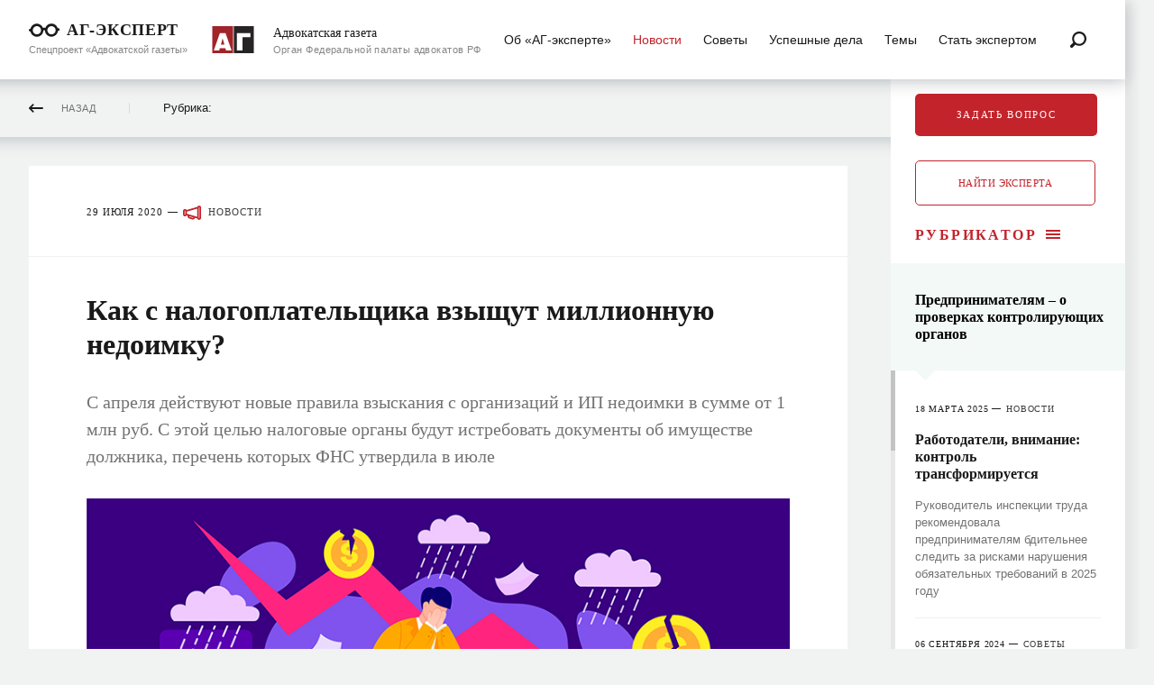

--- FILE ---
content_type: text/html; charset=UTF-8
request_url: https://www.advgazeta.ru/ag-expert/news/kak-s-nalogoplatelshchika-vzyshchut-millionnuyu-nedoimku/
body_size: 16338
content:
	<!DOCTYPE html>
	<html lang="ru">
	<head>
		<meta http-equiv="Content-Type" content="text/html; charset=UTF-8" />
<script data-skip-moving="true">(function(w, d, n) {var cl = "bx-core";var ht = d.documentElement;var htc = ht ? ht.className : undefined;if (htc === undefined || htc.indexOf(cl) !== -1){return;}var ua = n.userAgent;if (/(iPad;)|(iPhone;)/i.test(ua)){cl += " bx-ios";}else if (/Windows/i.test(ua)){cl += ' bx-win';}else if (/Macintosh/i.test(ua)){cl += " bx-mac";}else if (/Linux/i.test(ua) && !/Android/i.test(ua)){cl += " bx-linux";}else if (/Android/i.test(ua)){cl += " bx-android";}cl += (/(ipad|iphone|android|mobile|touch)/i.test(ua) ? " bx-touch" : " bx-no-touch");cl += w.devicePixelRatio && w.devicePixelRatio >= 2? " bx-retina": " bx-no-retina";if (/AppleWebKit/.test(ua)){cl += " bx-chrome";}else if (/Opera/.test(ua)){cl += " bx-opera";}else if (/Firefox/.test(ua)){cl += " bx-firefox";}ht.className = htc ? htc + " " + cl : cl;})(window, document, navigator);</script>


<link href="/local/templates/expert/assets/css/main.css?1743623640190344" type="text/css"  data-template-style="true"  rel="stylesheet" />
<link href="/local/components/ag/banners.list/templates/.default/style.css?1711574630446" type="text/css"  data-template-style="true"  rel="stylesheet" />
<link href="/local/templates/expert/template_styles.css?16832798971431" type="text/css"  data-template-style="true"  rel="stylesheet" />







<meta name="viewport" content="width=device-width, initial-scale=1.0, minimum-scale=1.0, maximum-scale=1.0, user-scalable=0">
<meta property="og:type" content="article" />
<meta property="og:url" content= "https://www.advgazeta.ru/ag-expert/news/kak-s-nalogoplatelshchika-vzyshchut-millionnuyu-nedoimku/" />
<meta property="og:title" content="Как с налогоплательщика взыщут миллионную недоимку?" />
<meta property="og:description" content="С апреля действуют новые правила взыскания с организаций и ИП недоимки в сумме от 1 млн руб. С этой целью налоговые органы будут истребовать документы об имуществе должника, перечень которых ФНС утвердила в июле " />
<meta property="og:image" content="https://www.advgazeta.ru/upload/iblock/1b2/kak_s_nalogoplatelshchika_vzyshchut_millionnuyu_nedoimku.jpg" />



		<title>Как с налогоплательщика взыщут миллионную недоимку?</title>
	</head>
	<body class="body body_inner">
		<div class="page">
		<div class="page__header">
			<div class="container">
				<header class="header">
					<div class="header__container">
						<div class="header__logo"><a class="logo-ag-expert" href="/ag-expert/">
								<div class="logo-ag-expert__container">
									<div class="logo-ag-expert__icon"><i class="svg-icon"><svg xmlns="http://www.w3.org/2000/svg" width="32.96" height="14.19" viewBox="0 0 32.96 14.19">
												<path d="M31.64 5h-.52a11.81 11.81 0 0 0-2.22-3.4A6.92 6.92 0 0 0 24.35 0a7.17 7.17 0 0 0-6.64 4.65 3.25 3.25 0 0 0-2.47 0A7.13 7.13 0 0 0 6.06.54a7 7 0 0 0-2.2 1.33 7.11 7.11 0 0 0-2.16 3.8h-.4A1.41 1.41 0 0 0 0 7.17a1.4 1.4 0 0 0 1.3 1.29h.4a7.34 7.34 0 0 0 2.16 3.87 7.1 7.1 0 0 0 4.8 1.86 6.94 6.94 0 0 0 4.89-2 7.11 7.11 0 0 0 2.1-4.61.9.9 0 0 1 1.63 0 7 7 0 0 0 7.07 6.54 7.14 7.14 0 0 0 7-6.34h.32a1.4 1.4 0 0 0 0-2.8zm-7.29 6.62a4.46 4.46 0 1 1 4.46-4.46 4.46 4.46 0 0 1-4.46 4.43zm-15.69 0a4.46 4.46 0 1 1 4.46-4.46 4.46 4.46 0 0 1-4.46 4.43z" fill="#1a1a1a"/>
											</svg></i></div>
									<div class="logo-ag-expert__caption">АГ-эксперт</div>
								</div>
								<p class="logo-ag-expert__title">Спецпроект «Адвокатской газеты»</p>
							</a></div>
						<div class="header__logo">
							<div class="logo-ag">
								<a class="logo-ag__icon" href="/">
									<i class="svg-icon"><svg xmlns="http://www.w3.org/2000/svg" width="265.63" height="173.08" viewBox="0 0 265.63 173.08">
											<path fill="#a02429" d="M0 0h133.05v173.08H0z"/>
											<path fill="#262424" d="M137.58 0h128.05v173.08H137.58z"/>
											<path d="M84.65 44.51l39 111.6H88.12l-4.23-14.72H48.4l-4.08 14.72H9.44l39-111.6zm-7 73.62l-11.48-40-11 40zM244.29 44.51v26h-50.21v85.56H157.5V44.51z" fill="#fff"/>
										</svg></i>
								</a>
								<div class="logo-ag__container">
									<a class="logo-ag__caption" href="/">Адвокатская газета</a>
									<a class="logo-ag__title" href="https://fparf.ru/" target="_blank">Орган Федеральной палаты адвокатов РФ</a>
								</div>
							</div>
						</div>
						<div class="header__panel">
							<div class="header__search-form">
								<form class="form" action="/ag-expert/search/" method="GET">
									<div class="form__content">
										<div class="form__field">
											<div class="form__input">
												<input type="text" name="q" placeholder="Введите запрос" autocomplete="off" required>
											</div>
										</div>
									</div>
								</form>
							</div>
							
	<div class="header__nav">
		<nav class="nav-main">
			<ul class="nav-main__list">
									<li class="nav-main__item"><a class="nav-main__link" href="/ag-expert/about/"><span class="nav-main__text">Об «АГ-эксперте»</span></a></li>
									<li class="nav-main__item active"><a class="nav-main__link" href="/ag-expert/news/"><span class="nav-main__text">Новости</span></a></li>
									<li class="nav-main__item"><a class="nav-main__link" href="/ag-expert/advices/"><span class="nav-main__text">Советы</span></a></li>
									<li class="nav-main__item"><a class="nav-main__link" href="/ag-expert/cases/"><span class="nav-main__text">Успешные дела</span></a></li>
									<li class="nav-main__item"><a class="nav-main__link" href="/ag-expert/themes/"><span class="nav-main__text">Темы</span></a></li>
									<li class="nav-main__item"><a class="nav-main__link" href="/ag-expert/become-an-expert/"><span class="nav-main__text">Cтать экспертом</span></a></li>
							</ul>
		</nav>
	</div>
						</div>
						<button class="header__search-button"><i class="svg-icon"><svg xmlns="http://www.w3.org/2000/svg" width="18.11" height="18.11" viewBox="0 0 18.11 18.11">
									<path d="M.49 17.62a1.69 1.69 0 0 0 2.39 0l3-3a7.95 7.95 0 1 0-2.39-2.39l-3 3a1.7 1.7 0 0 0 0 2.39zM10.1 2.18A5.82 5.82 0 1 1 4.28 8a5.83 5.83 0 0 1 5.82-5.82z" fill="#1a1a1a"/>
								</svg></i><i class="svg-icon"><svg xmlns="http://www.w3.org/2000/svg" width="12" height="12" viewBox="0 0 12 12">
									<path d="M7.42 6.04l4.27-4.28a1 1 0 0 0 0-1.42 1 1 0 0 0-1.43 0L6.02 4.58 1.72.31A1.008 1.008 0 0 0 .29 1.73l4.28 4.31-4.28 4.24a1 1 0 0 0 0 1.43 1 1 0 0 0 1.43 0l4.3-4.28 4.28 4.28a1.008 1.008 0 0 0 1.42-1.43z"/>
								</svg></i></button><a class="header__mobile-menu-trigger mobile-menu-trigger" href="#mobile-menu"><i class="sandwich"><i class="sandwich__line"></i><i class="sandwich__line"></i><i class="sandwich__line"></i></i></a>
					</div>
				</header>
				<section class="mobile-menu" id="mobile-menu">
						<div class="mobile-menu__nav">
		<div class="nav-mobile">
			<ul class="nav-mobile__list">
									<li class="nav-mobile__item"><a class="nav-mobile__link"
					                                                                              href="/ag-expert/about/"><span
								class="nav-mobile__text">Об «АГ-эксперте»</span></a></li>
									<li class="nav-mobile__item active"><a class="nav-mobile__link"
					                                                                              href="/ag-expert/news/"><span
								class="nav-mobile__text">Новости</span></a></li>
									<li class="nav-mobile__item"><a class="nav-mobile__link"
					                                                                              href="/ag-expert/advices/"><span
								class="nav-mobile__text">Советы</span></a></li>
									<li class="nav-mobile__item"><a class="nav-mobile__link"
					                                                                              href="/ag-expert/cases/"><span
								class="nav-mobile__text">Успешные дела</span></a></li>
									<li class="nav-mobile__item"><a class="nav-mobile__link"
					                                                                              href="/ag-expert/themes/"><span
								class="nav-mobile__text">Темы</span></a></li>
							</ul>
		</div>
	</div>
					<div class="mobile-menu__footer"><a class="button button_primary" href="/ag-expert/feedback/"> <span>задать вопрос</span></a><a class="button button_primary" href="/ag-expert/subscribe/">Оформить подписку</a><a class="button button_primary" href="/ag-expert/experts/">Найти эксперта</a><a class="button button_secondary" href="/ag-expert/become-an-expert/">Стать экспертом</a></div>
				</section>
			</div>
		</div>
		<div class="page__main">
			<div class="container">	<section class="breadcrumbs">
		<div class="breadcrumbs__container">
			<div class="breadcrumbs__backward"><a href="/ag-expert/news/"
			                                      onclick="history.back(); return false;"><i
						class="svg-icon">
						<svg xmlns="http://www.w3.org/2000/svg"
						     width="16.06" height="9.43" viewBox="0 0 16.06 9.43">
							<path
								d="M.46 3.82L4 .26a.898.898 0 1 1 1.28 1.26L3 3.83h12.17a.89.89 0 0 1 0 1.78H3l.37.39 1.92 1.91A.902.902 0 0 1 4 9.17L2.1 7.24.54 5.66l-.1-.1A1.19 1.19 0 0 1 0 4.71a1.22 1.22 0 0 1 .46-.89z"
								fill="#727272"/>
						</svg>
					</i><span>Назад</span></a></div>
			<div class="breadcrumbs__path"><strong>Рубрика:</strong> </div>
		</div>
	</section>
				<main class="main">
					<div class="main__content">
						

	<div class="content">
		<div class="content__main content__main_highlighted">
			<div class="container">
				<article class="article">
					<div class="article-meta">
						<div class="article-date">29 июля 2020</div>
						<div class="article-type"><i class="svg-icon"><svg xmlns="http://www.w3.org/2000/svg" width="18.39" height="14.5" viewBox="0 0 18.39 14.5">
									<path d="M16.38 0a2 2 0 0 0-1.88 1.34L3.71 4.47a2 2 0 0 0-1.71-1 2 2 0 0 0-2 2V9a2 2 0 0 0 2 2 2 2 0 0 0 1.71-1l1 .27v.86a2 2 0 0 0 1.38 1.95l3.5 1.05a2 2 0 0 0 1.77-.31 2 2 0 0 0 .83-1.35l2.35.69a2 2 0 0 0 3.89-.66V2a2 2 0 0 0-2.05-2zm-.33 2a.34.34 0 0 1 .67 0v10.5a.34.34 0 0 1-.67 0zM10.5 12v.22a.31.31 0 0 1-.14.26.31.31 0 0 1-.29.06l-3.5-1a.34.34 0 0 1-.24-.32v-.38zm3.88-8.89v8.28l-2.81-.82-7.58-2.19V6.13zM1.66 5.5a.34.34 0 0 1 .67 0V9a.34.34 0 0 1-.67 0z" fill="#c3232b"/>
								</svg></i><a href="/ag-expert/news/">Новости</a></div>
					</div>
					<h1>Как с налогоплательщика взыщут миллионную недоимку?</h1>
					<p class="article-lead">С апреля действуют новые правила взыскания с организаций и ИП недоимки в сумме от 1 млн руб. С этой целью налоговые органы будут истребовать документы об имуществе должника, перечень которых ФНС утвердила в июле </p>
											<div class="article-media"><img src="/upload/iblock/90c/kak_s_nalogoplatelshchika_vzyshchut_millionnuyu_nedoimku.jpg"
						                                alt="Как с налогоплательщика взыщут миллионную недоимку?">
						</div>
										<div class="article-tile">
	<h2>Как теперь будут взыскивать крупные недоимки с организаций и ИП?</h2>
	<p>
 <em>Руководитель налоговой практики АБ «Гребнева и партнеры» Регина Бакшун: </em>
	</p>
	<p>
		 С каждым годом налоговый контроль становится все строже. Сегодня цель налоговых органов – не только выявить недоимку, но и взыскать ее. В связи с этим Налоговый кодекс подвергается постоянным изменениям.
	</p>
	<p>
		 1 апреля 2020 г. начали действовать поправки к Налоговому кодексу об особенностях взыскания с организаций и индивидуальных предпринимателей недоимки в сумме от 1 млн руб.<sup>1</sup> Теперь в целях взыскания налоговые органы могут вне проверки истребовать документы об имуществе, имущественных правах и обязательствах должника, а также проводить осмотр территорий, помещений, документов и предметов, если:
	</p>
	<ul class="list-styled">
		<li> размер недоимки составляет более 1 млн руб.; </li>
		<li> принято решение в порядке ст. 46 НК РФ о взыскании недоимки за счет денежных средств и драгоценных металлов на счетах должника в банках и его электронных денежных средств;</li>
		<li> решение о взыскании не было исполнено в течение 10 дней с даты его принятия; </li>
		<li> должник согласен на проведение осмотра.</li>
	</ul>
	 <a class="article-insert pull-left" href="/ag-expert/advices/kak-nalogovyy-organ-otsenivaet-platezhesposobnost-nalogoplatelshchika/"><div class="article-insert__readmore">Читайте также</div><div class="article-insert__info"><div class="article-insert__title">Как налоговый орган оценивает платежеспособность налогоплательщика</div><div class="article-insert__summary">При планировании выездных проверок налоговики оценивают финансовое и имущественное положение налогоплательщика и определяют перспективы взыскания налоговой задолженности, анализируя информацию из внутренних и внешних источников ФНС</div><div class="article-insert__date">13 августа 2019 <span class="comment">Советы</span></div></div></a>
	<p>
		 Осмотр территорий, помещений, документов и предметов производится на основании мотивированного постановления должностного лица налогового органа. Проведен он может быть только один раз по одному решению о взыскании недоимки.
	</p>
	<p>
		 Требование налогового органа о предоставлении документов об имуществе, имущественных правах и обязательствах организации или ИП должно быть исполнено в течение 10 дней с момента его получения. При отсутствии запрашиваемых документов лицо обязано в тот же срок направить уведомление об этом. Если нужно больше времени для исполнения требования, можно ходатайствовать об увеличении срока. В случае если документы не будут своевременно представлены, налоговый орган вправе запросить необходимую информацию у иных лиц, которые располагают необходимыми данными. Кроме того, за неисполнение требования лицо может быть привлечено к налоговой ответственности, предусмотренной ст. 126, 129.1 НК РФ.
	</p>
	<p>
		 Одна из целей указанных мероприятий – выявить активы и обязательства должника, за счет которых можно произвести взыскание недоимки. Полученная информация будет использована в том числе для наложения ареста на имущество организации или ИП. В случае неуплаты в течение месяца задолженности, указанной в решении о взыскании, исполнение которого обеспечено наложением ареста на имущество налогоплательщика или запретом на его отчуждение (передачу в залог), это имущество признается находящимся в залоге у налогового органа. Так, эти мероприятия будут способствовать определению имущественного положения должника и установлению залогов на активы организации или ИП с целью воспрепятствования их выводу и приоритетного удовлетворения требований налоговых органов как залоговых кредиторов.
	</p>
</div>
<div class="article-tile">
	<h2>Какие документы может запросить налоговый орган?</h2>
	<p>
		 ФНС утвердила перечень документов об имуществе, имущественных правах и обязательствах налогоплательщика (плательщика сбора, страховых взносов, налогового агента, ответственного участника консолидированной группы налогоплательщиков), которые могут быть истребованы<sup>2</sup>:
	</p>
	<ul class="list-styled">
		<li> документы, определяющие и характеризующие права собственности в отношении имущества, результатов выполнения работ и оказания услуг, результатов интеллектуальной деятельности, и информация о таком имуществе;</li>
		<li> документы, определяющие имущественные права, включая безналичные денежные средства, бездокументарные ценные бумаги, цифровые права, авторские, исключительные права на программы для ЭВМ и базы данных, и информация о таких правах;</li>
		<li> документы, устанавливающие, подтверждающие, изменяющие, прекращающие и обеспечивающие обязательства организации или ИП, возникшие в результате приобретения имущества, создания результатов интеллектуальной деятельности, сделок, принятия решений собраний, актов госорганов и органов местного самоуправления, которые являются основанием возникновения гражданских прав и обязанностей, судебных решений, а также в результате досудебного урегулирования спора, причинения вреда другому лицу, неосновательного обогащения, событий, с которыми связано наступление гражданско-правовых последствий, и информация об этих обязательствах;</li>
		<li> документы бухгалтерского учета в отношении имущества, имущественных прав и обязательств организации или ИП.</li>
	</ul>
	<p>
 <em>(Читайте также: <a href="https://www.advgazeta.ru/ag-expert/advices/pochemu-posle-nalogovoy-proverki-scheta-kompanii-mogut-zablokirovat/">«Почему после налоговой проверки счета компании могут заблокировать?»</a>, <a href="https://www.advgazeta.ru/ag-expert/advices/esli-predprinimatelya-vyzvali-na-zasedanie-komissii-po-legalizatsii-nalogovoy-bazy/">«Если предпринимателя вызвали на заседание комиссии по легализации налоговой базы»</a>, <a href="https://www.advgazeta.ru/ag-expert/advices/gendirektora-vyzvali-na-dopros-v-fns/">«Гендиректора вызвали на допрос в ФНС»</a>, <a href="https://www.advgazeta.ru/ag-expert/advices/oshibki-malogo-i-srednego-biznesa-pri-nalogovom-planirovanii/">«Ошибки малого и среднего бизнеса при налоговом планировании»</a>, <a href="https://www.advgazeta.ru/ag-expert/advices/za-kakoe-imushchestvo-yurlitsam-ne-pridetsya-uplachivat-nalogi/">«За какое имущество юрлицам не придется уплачивать налоги?»</a>)</em>
	</p>
</div>
<hr>
 <small>
<p>
	<sup>1</sup> Федеральный закон от 29 сентября 2019 г. № 325-ФЗ «О внесении изменений в части первую и вторую Налогового кодекса Российской Федерации».
</p>
<p>
	<sup>2</sup> Приказ Федеральной налоговой службы от 10 февраля 2020 г. <a target="_blank" href="http://publication.pravo.gov.ru/Document/View/0001202007150033?index=0&rangeSize=1">№ ЕД-7-8/85@</a> «Об утверждении перечня документов (информации) об имуществе, имущественных правах и обязательствах организации (индивидуального предпринимателя)-налогоплательщика (плательщика сбора, плательщика страховых взносов, налогового агента, ответственного участника консолидированной группы налогоплательщиков) в соответствии с пунктом 2.1 статьи 93.1 Налогового кодекса Российской Федерации» (зарегистрирован 15 июля 2020 г.).
</p>
</small>					<div class="article-share">
						<div class="social-links social-likes" id="social-share"
						     data-url="https://www.advgazeta.ru/ag-expert/news/kak-s-nalogoplatelshchika-vzyshchut-millionnuyu-nedoimku/"
						     data-title="Как с налогоплательщика взыщут миллионную недоимку?">
								 							<div class="social-link" data-service="vkontakte" title="Поделиться во Вконтакте"><i class="svg-icon">
									<svg xmlns="http://www.w3.org/2000/svg" width="13.99" height="8.02" viewBox="0 0 13.99 8.02">
										<path
											d="M6.84 8.02h.84a.77.77 0 0 0 .38-.17.56.56 0 0 0 .11-.37s0-1.12.51-1.29 1.17 1.09 1.87 1.57a1.3 1.3 0 0 0 .93.28h1.87s1-.07.51-.83a5.8 5.8 0 0 0-1.38-1.62c-1.18-1.09-1-.91.39-2.8C13.73 1.6 14.08.9 13.99.6a.84.84 0 0 0-.74-.22h-2.1a.5.5 0 0 0-.27 0 .6.6 0 0 0-.19.23 12.43 12.43 0 0 1-.8 1.71c-.9 1.59-1.31 1.7-1.46 1.58a1.81 1.81 0 0 1-.27-1.43C8.16.93 8.4.28 7.71.12a3.66 3.66 0 0 0-1-.1A4.26 4.26 0 0 0 4.99.2c-.24.11-.43.38-.32.39a1 1 0 0 1 .62.31 2.12 2.12 0 0 1 .2 1s.13 1.82-.29 2-.67-.16-1.5-1.61A12.49 12.49 0 0 1 2.99.73.66.66 0 0 0 2.77.5a1 1 0 0 0-.32-.13h-2a.68.68 0 0 0-.41.15.45.45 0 0 0-.05.36A22.53 22.53 0 0 0 3.37 6.4a4.79 4.79 0 0 0 3.47 1.62z"
											fill="#3e6692"/>
									</svg>
								</i></div>
													</div>
					</div>
				</article>
			</div>
		</div>
	</div>
</div>
<div class="main__sidebar">
	<div class="sidebar">
		<div class="sidebar__main">	<a class="button button_third" id="topic-materials-open-button" data-fancybox data-src="#topic-materials"
	   href="javascript:;" data-options="{&quot;baseClass&quot;: &quot;fancybox-topic-materials&quot;}"><i
			class="svg-icon">
			<svg xmlns="http://www.w3.org/2000/svg" width="15.98" height="15.99" viewBox="0 0 15.98 15.99">
				<path
					d="M14.74 1.24a4.27 4.27 0 0 0-6 0L3.91 6.03a2.666 2.666 0 0 0 3.76 3.78l2.25-2.25a2.12 2.12 0 0 0 0-3L6.17 8.32a.54.54 0 0 1-.76-.76l4.82-4.81a2.121 2.121 0 0 1 3 3l-4.82 4.81-2.69 2.7a2.123 2.123 0 1 1-3.12-2.88l.12-.12.1-.1a3.85 3.85 0 0 1-.75-2.26l-.85.86a4.243 4.243 0 0 0 6 6l7.51-7.51a4.24 4.24 0 0 0 0-6z"
					fill="#c3232b"/>
			</svg>
		</i><span>Все материалы темы</span></a>
	<div class="topic-mod" id="topic-materials">
		<div class="topic-mod__header">
			<div class="topic-mod__title">Предпринимателям – о проверках контролирующих органов</div>
		</div>
		<div class="topic-mod__main">
			<div class="mCustomScrollbar" data-mcs-scrollbar-position="outside">
									<div class="post">
						<div class="post__wrapper">
							<div class="post__header">
								<div class="post__meta">
									<div class="post__date">18 марта 2025</div>
									<div class="post__type"><a href="/ag-expert/news/">Новости</a></div>
								</div>
							</div>
							<div class="post__main">
								<div class="post__title"><a href="/ag-expert/news/rabotodateli-vnimanie-kontrol-transformiruetsya/">Работодатели, внимание: контроль трансформируется</a></div>
								<div class="post__excerpt">Руководитель инспекции труда рекомендовала предпринимателям бдительнее следить за рисками нарушения обязательных требований в 2025 году</div>
							</div>
						</div>
					</div>
									<div class="post">
						<div class="post__wrapper">
							<div class="post__header">
								<div class="post__meta">
									<div class="post__date">06 сентября 2024</div>
									<div class="post__type"><a href="/ag-expert/advices/">Советы</a></div>
								</div>
							</div>
							<div class="post__main">
								<div class="post__title"><a href="/ag-expert/advices/popravki-v-zakon-o-goskontrole-prinyaty-v-pervom-chtenii/">Поправки в Закон о госконтроле приняты в первом чтении</a></div>
								<div class="post__excerpt">28 августа адвокаты и налоговые консультанты обсудили поправки на заседании Совета предпринимателей ЛДПР. А после него подготовили рекомендации для бизнеса</div>
							</div>
						</div>
					</div>
									<div class="post">
						<div class="post__wrapper">
							<div class="post__header">
								<div class="post__meta">
									<div class="post__date">06 июня 2024</div>
									<div class="post__type"><a href="/ag-expert/advices/">Советы</a></div>
								</div>
							</div>
							<div class="post__main">
								<div class="post__title"><a href="/ag-expert/advices/fns-vypustila-razyasneniya-o-kontrole-za-primeneniem-onlayn-kass/">ФНС выпустила разъяснения о контроле за применением онлайн-касс</a></div>
								<div class="post__excerpt">Какие проверки ожидать и что учесть в работе с контрольно-кассовой техникой в 2024 году </div>
							</div>
						</div>
					</div>
									<div class="post">
						<div class="post__wrapper">
							<div class="post__header">
								<div class="post__meta">
									<div class="post__date">15 мая 2024</div>
									<div class="post__type"><a href="/ag-expert/advices/">Советы</a></div>
								</div>
							</div>
							<div class="post__main">
								<div class="post__title"><a href="/ag-expert/advices/proverki-biznesa-kakie-zakony-nado-znat/">Проверки бизнеса: какие законы надо знать</a></div>
								<div class="post__excerpt">Эти акты пригодятся всем предпринимателям, ведь рано или поздно проверяющие погостят у каждого</div>
							</div>
						</div>
					</div>
									<div class="post">
						<div class="post__wrapper">
							<div class="post__header">
								<div class="post__meta">
									<div class="post__date">04 мая 2023</div>
									<div class="post__type"><a href="/ag-expert/advices/">Советы</a></div>
								</div>
							</div>
							<div class="post__main">
								<div class="post__title"><a href="/ag-expert/advices/moratoriy-na-proverki-prodlili-do-2030-goda/">Мораторий на проверки продлили до 2030 года</a></div>
								<div class="post__excerpt">Плановых проверок будет мало. Но предписания снова выдают при любых нарушениях, и для этого достаточно профилактического визита, от которого нельзя отказаться</div>
							</div>
						</div>
					</div>
									<div class="post">
						<div class="post__wrapper">
							<div class="post__header">
								<div class="post__meta">
									<div class="post__date">26 апреля 2022</div>
									<div class="post__type"><a href="/ag-expert/advices/">Советы</a></div>
								</div>
							</div>
							<div class="post__main">
								<div class="post__title"><a href="/ag-expert/advices/moratoriy-na-ekologicheskie-proverki/">Мораторий на экологические проверки</a></div>
								<div class="post__excerpt">В каком случае организацию или индивидуального предпринимателя проверят, несмотря на введенный запрет на проведение проверок? Чем могут заменить экологические проверки? И как во время моратория будут исполняться выданные предписания?</div>
							</div>
						</div>
					</div>
									<div class="post">
						<div class="post__wrapper">
							<div class="post__header">
								<div class="post__meta">
									<div class="post__date">23 августа 2021</div>
									<div class="post__type"><a href="/ag-expert/advices/">Советы</a></div>
								</div>
							</div>
							<div class="post__main">
								<div class="post__title"><a href="/ag-expert/advices/rostrud-budet-proveryat-rabotodateley-po-novym-pravilam/">Роструд будет проверять работодателей по новым правилам</a></div>
								<div class="post__excerpt">Какие профилактические и контрольные мероприятия предусмотрены и что поможет работодателям защитить свои права?</div>
							</div>
						</div>
					</div>
									<div class="post">
						<div class="post__wrapper">
							<div class="post__header">
								<div class="post__meta">
									<div class="post__date">20 июля 2021</div>
									<div class="post__type"><a href="/ag-expert/advices/">Советы</a></div>
								</div>
							</div>
							<div class="post__main">
								<div class="post__title"><a href="/ag-expert/advices/novyy-zakon-o-goskontrole-biznesu-nuzhno-byt-nacheku/">Новый Закон о госконтроле: бизнесу нужно быть начеку</a></div>
								<div class="post__excerpt">Теперь под предлогом защиты охраняемых законом ценностей могут внезапно проверить любого предпринимателя. Кроме внеплановых контрольных мероприятий бизнес ждут мониторинг безопасности, выездные обследования, контрольные закупки и рейдовые осмотры. Во всем этом лучше разобраться до того, как к вам нагрянут с проверкой</div>
							</div>
						</div>
					</div>
									<div class="post">
						<div class="post__wrapper">
							<div class="post__header">
								<div class="post__meta">
									<div class="post__date">01 июня 2021</div>
									<div class="post__type"><a href="/ag-expert/advices/">Советы</a></div>
								</div>
							</div>
							<div class="post__main">
								<div class="post__title"><a href="/ag-expert/advices/obzhalovat-resheniya-chinovnikov-stanet-slozhnee/">Обжаловать решения чиновников станет сложнее</a></div>
								<div class="post__excerpt">Теперь до обращения в суд юрлицам и ИП обязательно нужно будет пожаловаться на решение контрольного органа или действия чиновника в вышестоящий орган власти или руководителю должностного лица. Но ведомственная солидарность может добавить проблем</div>
							</div>
						</div>
					</div>
									<div class="post">
						<div class="post__wrapper">
							<div class="post__header">
								<div class="post__meta">
									<div class="post__date">20 мая 2021</div>
									<div class="post__type"><a href="/ag-expert/advices/">Советы</a></div>
								</div>
							</div>
							<div class="post__main">
								<div class="post__title"><a href="/ag-expert/advices/pravomerno-li-istrebovanie-nalogovym-organom-dokumentov-vne-ramok-proverok/">Правомерно ли истребование налоговым органом документов вне рамок проверок?</a></div>
								<div class="post__excerpt">Статья 93.1 Налогового кодекса это допускает, но полномочия налогового органа не безграничны</div>
							</div>
						</div>
					</div>
									<div class="post">
						<div class="post__wrapper">
							<div class="post__header">
								<div class="post__meta">
									<div class="post__date">27 апреля 2021</div>
									<div class="post__type"><a href="/ag-expert/advices/">Советы</a></div>
								</div>
							</div>
							<div class="post__main">
								<div class="post__title"><a href="/ag-expert/advices/proverki-rosfinmonitoringa/">Проверки Росфинмониторинга</a></div>
								<div class="post__excerpt">За неисполнение предписания Росфинмониторинга организации назначат штраф до 1 млн руб. А за легализацию имущества, приобретенного другими лицами преступным путем, предпринимателю грозит до 7 лет лишения свободы. Для минимизации рисков следует ознакомиться с нормативными документами, где определены порядок проведения проверок бизнеса и критерии оценки «необычных» сделок</div>
							</div>
						</div>
					</div>
									<div class="post">
						<div class="post__wrapper">
							<div class="post__header">
								<div class="post__meta">
									<div class="post__date">02 апреля 2021</div>
									<div class="post__type"><a href="/ag-expert/advices/">Советы</a></div>
								</div>
							</div>
							<div class="post__main">
								<div class="post__title"><a href="/ag-expert/advices/genprokuratura-razyasnila-ogranicheniya-na-proverki-biznesa/">Генпрокуратура разъяснила ограничения на проверки бизнеса</a></div>
								<div class="post__excerpt">Эти разъяснения понадобились, поскольку на практике возник вопрос о пределах действия моратория на проведение контрольных мероприятий в 2021 г. </div>
							</div>
						</div>
					</div>
									<div class="post">
						<div class="post__wrapper">
							<div class="post__header">
								<div class="post__meta">
									<div class="post__date">04 марта 2021</div>
									<div class="post__type"><a href="/ag-expert/advices/">Советы</a></div>
								</div>
							</div>
							<div class="post__main">
								<div class="post__title"><a href="/ag-expert/advices/kak-predprinimatelyu-obzhalovat-reshenie-nalogovogo-organa/">Как предпринимателю обжаловать решение налогового органа?</a></div>
								<div class="post__excerpt">Не согласны с привлечением к налоговой ответственности – подайте жалобу в вышестоящий налоговый орган. С 17 марта можно будет попросить приостановить ее рассмотрение, если нужно представить дополнительные документы. При этом расширится перечень случаев, когда жалобу оставят без рассмотрения</div>
							</div>
						</div>
					</div>
									<div class="post">
						<div class="post__wrapper">
							<div class="post__header">
								<div class="post__meta">
									<div class="post__date">17 февраля 2021</div>
									<div class="post__type"><a href="/ag-expert/advices/">Советы</a></div>
								</div>
							</div>
							<div class="post__main">
								<div class="post__title"><a href="/ag-expert/advices/predprinimatelyam-bolshe-ne-pridetsya-soblyudat-nenuzhnye-obyazatelnye-trebovaniya/">Предпринимателям больше не придется соблюдать ненужные обязательные требования</a></div>
								<div class="post__excerpt">«Регуляторная гильотина» освободила бизнес от обременительных обязанностей: теперь во время государственных проверок будет оцениваться выполнение новых правил, а не устаревших. Но эта реформа законодательства не коснулась некоторых важных сфер – налоговой, таможенной и др.</div>
							</div>
						</div>
					</div>
									<div class="post">
						<div class="post__wrapper">
							<div class="post__header">
								<div class="post__meta">
									<div class="post__date">30 октября 2020</div>
									<div class="post__type"><a href="/ag-expert/advices/">Советы</a></div>
								</div>
							</div>
							<div class="post__main">
								<div class="post__title"><a href="/ag-expert/advices/vyezdnaya-nalogovaya-proverka-kak-izbezhat-problem/">Выездная налоговая проверка: как избежать проблем?</a></div>
								<div class="post__excerpt">Чтобы не допустить доначисления налогов, пени и штрафов, готовиться к проверке надо еще до того, как о ней стало известно. Также нужно точно знать, что делать после получения решения о проведении проверки и в случае истребования или выемки документов, как подготовить сотрудников к допросам и как обжаловать решение налогового органа</div>
							</div>
						</div>
					</div>
									<div class="post">
						<div class="post__wrapper">
							<div class="post__header">
								<div class="post__meta">
									<div class="post__date">02 октября 2020</div>
									<div class="post__type"><a href="/ag-expert/news/">Новости</a></div>
								</div>
							</div>
							<div class="post__main">
								<div class="post__title"><a href="/ag-expert/news/nalogoplatelshchikam-o-doprosakh-nalogovykh-organov/">Налогоплательщикам – о допросах налоговых органов</a></div>
								<div class="post__excerpt">ФНС напомнила о правилах проведения допроса свидетеля с участием представителя. Руководитель налоговой практики Bryan Cave Leighton Paisner &#40;Russia&#41; LLP рассказал, кого могут допросить, как вести себя свидетелю и кого лучше взять в сопровождающие, а также что поможет налогоплательщику пережить проверку</div>
							</div>
						</div>
					</div>
									<div class="post">
						<div class="post__wrapper">
							<div class="post__header">
								<div class="post__meta">
									<div class="post__date">25 сентября 2020</div>
									<div class="post__type"><a href="/ag-expert/advices/">Советы</a></div>
								</div>
							</div>
							<div class="post__main">
								<div class="post__title"><a href="/ag-expert/advices/kak-kompanii-uregulirovat-nalogovyy-spor-do-suda/">Как компании урегулировать налоговый спор до суда?</a></div>
								<div class="post__excerpt">Средняя сумма доначислений по результатам налоговых проверок составляет 32 млн руб. Свою невиновность выгоднее доказать до обращения в суд</div>
							</div>
						</div>
					</div>
									<div class="post">
						<div class="post__wrapper">
							<div class="post__header">
								<div class="post__meta">
									<div class="post__date">12 августа 2020</div>
									<div class="post__type"><a href="/ag-expert/advices/">Советы</a></div>
								</div>
							</div>
							<div class="post__main">
								<div class="post__title"><a href="/ag-expert/advices/kak-podat-zhalobu-v-nalogovyy-organ-cherez-tks/">Как подать жалобу в налоговый орган через ТКС?</a></div>
								<div class="post__excerpt">Налогоплательщики могут направлять жалобы на решения и действия налоговиков с помощью телекоммуникационных каналов связи теперь на всей территории страны</div>
							</div>
						</div>
					</div>
									<div class="post">
						<div class="post__wrapper">
							<div class="post__header">
								<div class="post__meta">
									<div class="post__date">13 июля 2020</div>
									<div class="post__type"><a href="/ag-expert/advices/">Советы</a></div>
								</div>
							</div>
							<div class="post__main">
								<div class="post__title"><a href="/ag-expert/advices/yurlitsa-i-ip-smogut-obzhalovat-resheniya-kontroliruyushchikh-organov-bez-suda/">Юрлица и ИП смогут обжаловать решения контролирующих органов без суда</a></div>
								<div class="post__excerpt">На территории России проведут эксперимент, который позволит оспаривать проведение проверок и их результаты в досудебном порядке. Предприниматели смогут защитить свои права и избежать расходов на судебное обжалование</div>
							</div>
						</div>
					</div>
									<div class="post">
						<div class="post__wrapper">
							<div class="post__header">
								<div class="post__meta">
									<div class="post__date">13 сентября 2019</div>
									<div class="post__type"><a href="/ag-expert/advices/">Советы</a></div>
								</div>
							</div>
							<div class="post__main">
								<div class="post__title"><a href="/ag-expert/advices/pochemu-posle-nalogovoy-proverki-scheta-kompanii-mogut-zablokirovat/">Почему после налоговой проверки счета компании могут заблокировать?</a></div>
								<div class="post__excerpt">Налоговый орган вправе приостановить операции по счетам организации не только спустя месяц после выявления недоимки по налогам, когда вступит в силу решение о привлечении к ответственности из-за неуплаты доначисленных сумм, но и сразу после проверки</div>
							</div>
						</div>
					</div>
									<div class="post">
						<div class="post__wrapper">
							<div class="post__header">
								<div class="post__meta">
									<div class="post__date">13 августа 2019</div>
									<div class="post__type"><a href="/ag-expert/advices/">Советы</a></div>
								</div>
							</div>
							<div class="post__main">
								<div class="post__title"><a href="/ag-expert/advices/kak-nalogovyy-organ-otsenivaet-platezhesposobnost-nalogoplatelshchika/">Как налоговый орган оценивает платежеспособность налогоплательщика</a></div>
								<div class="post__excerpt">При планировании выездных проверок налоговики оценивают финансовое и имущественное положение налогоплательщика и определяют перспективы взыскания налоговой задолженности, анализируя информацию из внутренних и внешних источников ФНС</div>
							</div>
						</div>
					</div>
									<div class="post">
						<div class="post__wrapper">
							<div class="post__header">
								<div class="post__meta">
									<div class="post__date">04 апреля 2019</div>
									<div class="post__type"><a href="/ag-expert/advices/">Советы</a></div>
								</div>
							</div>
							<div class="post__main">
								<div class="post__title"><a href="/ag-expert/advices/predprinimatelyu-o-bezuchetnom-potreblenii-elektroenergii/">Предпринимателю – о безучетном потреблении электроэнергии</a></div>
								<div class="post__excerpt">Почему неисправность счетчика или вмешательство в его работу могут привести к затратам в сотни миллионов рублей и как этого не допустить?<br />
</div>
							</div>
						</div>
					</div>
									<div class="post">
						<div class="post__wrapper">
							<div class="post__header">
								<div class="post__meta">
									<div class="post__date">26 февраля 2019</div>
									<div class="post__type"><a href="/ag-expert/advices/">Советы</a></div>
								</div>
							</div>
							<div class="post__main">
								<div class="post__title"><a href="/ag-expert/advices/operatorov-obrabotki-personalnykh-dannykh-nachnut-proveryat-po-novym-pravilam/">Операторов обработки персональных данных начнут проверять по новым правилам</a></div>
								<div class="post__excerpt">Как теперь будут проводиться проверки юрлиц и индивидуальных предпринимателей и как к ним подготовиться? <br />
</div>
							</div>
						</div>
					</div>
									<div class="post">
						<div class="post__wrapper">
							<div class="post__header">
								<div class="post__meta">
									<div class="post__date">12 декабря 2018</div>
									<div class="post__type"><a href="/ag-expert/advices/">Советы</a></div>
								</div>
							</div>
							<div class="post__main">
								<div class="post__title"><a href="/ag-expert/advices/kak-izbezhat-nalogovykh-donachisleniy/">Как избежать налоговых доначислений</a></div>
								<div class="post__excerpt">О выявлении налоговыми органами необоснованной налоговой выгоды<br />
</div>
							</div>
						</div>
					</div>
							</div>
		</div>
		<div class="topic-mod__footer"><a class="button button_third" id="topic-materials-close-button" href="javascript:;"
		                                  data-fancybox-close><i class="svg-icon">
					<svg xmlns="http://www.w3.org/2000/svg" width="12" height="12" viewBox="0 0 12 12">
						<path
							d="M7.42 6.04l4.27-4.28a1 1 0 0 0 0-1.42 1 1 0 0 0-1.43 0L6.02 4.58 1.72.31A1.008 1.008 0 0 0 .29 1.73l4.28 4.31-4.28 4.24a1 1 0 0 0 0 1.43 1 1 0 0 0 1.43 0l4.3-4.28 4.28 4.28a1.008 1.008 0 0 0 1.42-1.43z"/>
					</svg>
				</i></a></div>
	</div>
				<div class="nav-topics">
				<a class="nav-topics__question" href="/ag-expert/feedback/"> <span>задать вопрос</span></a>
								<a class="button button_primary button--findexp" href="/ag-expert/experts/">Найти эксперта</a>
				


				


				<a class="nav-topics__title" href="#"><span>Рубрикатор</span><i class="sandwich"><i
							class="sandwich__line"></i><i class="sandwich__line"></i><i class="sandwich__line"></i></i></a>
				<ul class="nav-topics__list">
											<li class="nav-topics__item"><a
								class="nav-topics__link" href="/ag-expert/rubric/prava-avtovladeltsev/"><span class="nav-topics__text">Права автовладельцев</span></a>
						</li>
											<li class="nav-topics__item"><a
								class="nav-topics__link" href="/ag-expert/rubric/semeynye-pravootnosheniya/"><span class="nav-topics__text">Семейные правоотношения</span></a>
						</li>
											<li class="nav-topics__item"><a
								class="nav-topics__link" href="/ag-expert/rubric/otnosheniya-s-organami-gosudarstvennoy-i-munitsipalnoy-vlasti/"><span class="nav-topics__text">Отношения с органами государственной и муниципальной власти</span></a>
						</li>
											<li class="nav-topics__item"><a
								class="nav-topics__link" href="/ag-expert/rubric/nasledstvennye-pravootnosheniya/"><span class="nav-topics__text">Наследственные правоотношения</span></a>
						</li>
											<li class="nav-topics__item"><a
								class="nav-topics__link" href="/ag-expert/rubric/voprosy-nedvizhimosti-zhkkh-i-zemelnykh-pravootnosheniy/"><span class="nav-topics__text">Вопросы недвижимости, ЖКХ и земельных правоотношений</span></a>
						</li>
											<li class="nav-topics__item"><a
								class="nav-topics__link" href="/ag-expert/rubric/trudovye-pravootnosheniya/"><span class="nav-topics__text">Трудовые правоотношения</span></a>
						</li>
											<li class="nav-topics__item"><a
								class="nav-topics__link" href="/ag-expert/rubric/zashchita-i-pravovoe-soprovozhdenie-biznesa/"><span class="nav-topics__text">Защита и правовое сопровождение бизнеса</span></a>
						</li>
											<li class="nav-topics__item"><a
								class="nav-topics__link" href="/ag-expert/rubric/zashchita-prav-potrebiteley/"><span class="nav-topics__text">Защита прав потребителей</span></a>
						</li>
											<li class="nav-topics__item"><a
								class="nav-topics__link" href="/ag-expert/rubric/nalogi/"><span class="nav-topics__text">Налоги</span></a>
						</li>
											<li class="nav-topics__item"><a
								class="nav-topics__link" href="/ag-expert/rubric/posobiya-pensii-lgoty/"><span class="nav-topics__text">Пособия, пенсии, льготы</span></a>
						</li>
											<li class="nav-topics__item"><a
								class="nav-topics__link" href="/ag-expert/rubric/administrativnaya-i-ugolovnaya-otvetstvennost/"><span class="nav-topics__text">Административная и уголовная ответственность</span></a>
						</li>
									</ul>
			</div>
		</div>
		<div class="sidebar__footer"><a class="button button_primary" href="/ag-expert/subscribe/">Оформить
				подписку</a></div>
	</div>
</div>
</main>
</div>
</div>
<div class="page__footer">
	<div class="container">
		<footer class="footer">
			<div class="copyright-primary">© 2026 <a href="/">«Адвокатская газета»</a></div>
			<div
				class="hint">
Оксана Оноприенко, редактор раздела «АГ-эксперт» <br/>
<a href="mailto:onoprienko@advgazeta.ru">onoprienko@advgazeta.ru</a><br/>
<a href="tel:+74957872835">+7 (495) 787-28-35</a></div>
			<div class="copyright-secondary"></div>
			<div class="social-links"><a class="social-link" href="https://vk.com/advgazetaexpert" target="_blank" rel="nofollow"><i class="svg-icon"><svg xmlns="http://www.w3.org/2000/svg" width="13.99" height="8.02" viewBox="0 0 13.99 8.02">
				<path d="M6.84 8.02h.84a.77.77 0 0 0 .38-.17.56.56 0 0 0 .11-.37s0-1.12.51-1.29 1.17 1.09 1.87 1.57a1.3 1.3 0 0 0 .93.28h1.87s1-.07.51-.83a5.8 5.8 0 0 0-1.38-1.62c-1.18-1.09-1-.91.39-2.8C13.73 1.6 14.08.9 13.99.6a.84.84 0 0 0-.74-.22h-2.1a.5.5 0 0 0-.27 0 .6.6 0 0 0-.19.23 12.43 12.43 0 0 1-.8 1.71c-.9 1.59-1.31 1.7-1.46 1.58a1.81 1.81 0 0 1-.27-1.43C8.16.93 8.4.28 7.71.12a3.66 3.66 0 0 0-1-.1A4.26 4.26 0 0 0 4.99.2c-.24.11-.43.38-.32.39a1 1 0 0 1 .62.31 2.12 2.12 0 0 1 .2 1s.13 1.82-.29 2-.67-.16-1.5-1.61A12.49 12.49 0 0 1 2.99.73.66.66 0 0 0 2.77.5a1 1 0 0 0-.32-.13h-2a.68.68 0 0 0-.41.15.45.45 0 0 0-.05.36A22.53 22.53 0 0 0 3.37 6.4a4.79 4.79 0 0 0 3.47 1.62z" fill="#3e6692"/>
			</svg></i></a>
<!--
<a class="social-link" href="https://twitter.com/advgazeta" target="_blank" rel="nofollow"><i class="svg-icon"><svg xmlns="http://www.w3.org/2000/svg" width="13.99" height="12.03" viewBox="0 0 13.99 12.03">
				<path d="M13.76 1.39a4.77 4.77 0 0 1-1 .34 3 3 0 0 0 .83-1.31.16.16 0 0 0-.1-.2.2.2 0 0 0-.13 0 5.31 5.31 0 0 1-1.47.64h-.1a.39.39 0 0 1-.25-.1 3 3 0 0 0-2-.78 3.11 3.11 0 0 0-1 .15 3 3 0 0 0-2 2.18 3.4 3.4 0 0 0-.08 1.15.08.08 0 0 1 0 .08.11.11 0 0 1-.09 0A7.8 7.8 0 0 1 .99.6a.15.15 0 0 0-.22 0 3.21 3.21 0 0 0 .45 3.81 2.91 2.91 0 0 1-.69-.27.14.14 0 0 0-.21.06.19.19 0 0 0 0 .08 3.1 3.1 0 0 0 1.74 2.87h-.07a2.12 2.12 0 0 1-.5 0 .17.17 0 0 0-.19.13.19.19 0 0 0 0 .08 3 3 0 0 0 2.39 2.08 5.41 5.41 0 0 1-3.11 1H.23a.23.23 0 0 0-.23.18.27.27 0 0 0 .12.27 8 8 0 0 0 4.16 1.12 8.21 8.21 0 0 0 3.55-.78 7.88 7.88 0 0 0 2.6-2 9.22 9.22 0 0 0 2.14-5.78v-.04a.48.48 0 0 1 .19-.4 6.47 6.47 0 0 0 1.23-1.37.16.16 0 0 0-.05-.23.16.16 0 0 0-.15 0z" fill="#4fb4ee"/>
			</svg></i></a><a class="social-link" href="https://t.me/advgazeta" target="_blank" rel="nofollow"><i class="svg-icon"><svg xmlns="http://www.w3.org/2000/svg" width="14.02" height="10.02" viewBox="0 0 14.02 10.02">
				<path d="M.21 4.8l3.24 1L4.7 9.1a.43.43 0 0 0 .57.17l1.84-1.24a.65.65 0 0 1 .66 0l3.22 1.92a.41.41 0 0 0 .57-.12v-.06L13.99.39a.36.36 0 0 0-.33-.36.47.47 0 0 0-.17 0L.21 4.22a.3.3 0 0 0-.2.38.31.31 0 0 0 .2.2zm4.29.46l6.33-3.23c.11-.05.23.07.13.15l-5.22 4a.91.91 0 0 0-.34.53l-.17 1.08a.17.17 0 0 1-.24.11.18.18 0 0 1-.1-.09l-.69-2a.49.49 0 0 1 .28-.59z" fill="#59aae7"/>
			</svg></i></a>
-->
</div>		</footer>
	</div>
</div>
</div>
<!-- Yandex.Metrika counter -->
<noscript>
	<div><img src="//mc.yandex.ru/watch/19618963" style="position:absolute; left:-9999px;" alt=""/></div>
</noscript>
<!-- /Yandex.Metrika counter -->




<!--LiveInternet counter--><a href="https://www.liveinternet.ru/click"
target="_blank"><img id="licnt3310" width="31" height="31" style="border:0" 
title="LiveInternet"
src="[data-uri]"
alt=""/></a><!--/LiveInternet-->
<script>if(!window.BX)window.BX={};if(!window.BX.message)window.BX.message=function(mess){if(typeof mess==='object'){for(let i in mess) {BX.message[i]=mess[i];} return true;}};</script>
<script>(window.BX||top.BX).message({"JS_CORE_LOADING":"Загрузка...","JS_CORE_NO_DATA":"- Нет данных -","JS_CORE_WINDOW_CLOSE":"Закрыть","JS_CORE_WINDOW_EXPAND":"Развернуть","JS_CORE_WINDOW_NARROW":"Свернуть в окно","JS_CORE_WINDOW_SAVE":"Сохранить","JS_CORE_WINDOW_CANCEL":"Отменить","JS_CORE_WINDOW_CONTINUE":"Продолжить","JS_CORE_H":"ч","JS_CORE_M":"м","JS_CORE_S":"с","JSADM_AI_HIDE_EXTRA":"Скрыть лишние","JSADM_AI_ALL_NOTIF":"Показать все","JSADM_AUTH_REQ":"Требуется авторизация!","JS_CORE_WINDOW_AUTH":"Войти","JS_CORE_IMAGE_FULL":"Полный размер"});</script><script src="/bitrix/js/main/core/core.js?1756458650511455"></script><script>BX.Runtime.registerExtension({"name":"main.core","namespace":"BX","loaded":true});</script>
<script>BX.setJSList(["\/bitrix\/js\/main\/core\/core_ajax.js","\/bitrix\/js\/main\/core\/core_promise.js","\/bitrix\/js\/main\/polyfill\/promise\/js\/promise.js","\/bitrix\/js\/main\/loadext\/loadext.js","\/bitrix\/js\/main\/loadext\/extension.js","\/bitrix\/js\/main\/polyfill\/promise\/js\/promise.js","\/bitrix\/js\/main\/polyfill\/find\/js\/find.js","\/bitrix\/js\/main\/polyfill\/includes\/js\/includes.js","\/bitrix\/js\/main\/polyfill\/matches\/js\/matches.js","\/bitrix\/js\/ui\/polyfill\/closest\/js\/closest.js","\/bitrix\/js\/main\/polyfill\/fill\/main.polyfill.fill.js","\/bitrix\/js\/main\/polyfill\/find\/js\/find.js","\/bitrix\/js\/main\/polyfill\/matches\/js\/matches.js","\/bitrix\/js\/main\/polyfill\/core\/dist\/polyfill.bundle.js","\/bitrix\/js\/main\/core\/core.js","\/bitrix\/js\/main\/polyfill\/intersectionobserver\/js\/intersectionobserver.js","\/bitrix\/js\/main\/lazyload\/dist\/lazyload.bundle.js","\/bitrix\/js\/main\/polyfill\/core\/dist\/polyfill.bundle.js","\/bitrix\/js\/main\/parambag\/dist\/parambag.bundle.js"]);
</script>
<script>(window.BX||top.BX).message({"LANGUAGE_ID":"ru","FORMAT_DATE":"DD.MM.YYYY","FORMAT_DATETIME":"DD.MM.YYYY HH:MI:SS","COOKIE_PREFIX":"BITRIX_SM","SERVER_TZ_OFFSET":"10800","UTF_MODE":"Y","SITE_ID":"s1","SITE_DIR":"\/","USER_ID":"","SERVER_TIME":1769687381,"USER_TZ_OFFSET":0,"USER_TZ_AUTO":"Y","bitrix_sessid":"3912ae3d0a3f3b5a69f6759022412120"});</script><script>BX.setJSList(["\/local\/templates\/expert\/assets\/js\/main.js","\/local\/templates\/expert\/assets\/js\/script.js"]);</script>
<script>
					(function () {
						"use strict";

						var counter = function ()
						{
							var cookie = (function (name) {
								var parts = ("; " + document.cookie).split("; " + name + "=");
								if (parts.length == 2) {
									try {return JSON.parse(decodeURIComponent(parts.pop().split(";").shift()));}
									catch (e) {}
								}
							})("BITRIX_CONVERSION_CONTEXT_s1");

							if (cookie && cookie.EXPIRE >= BX.message("SERVER_TIME"))
								return;

							var request = new XMLHttpRequest();
							request.open("POST", "/bitrix/tools/conversion/ajax_counter.php", true);
							request.setRequestHeader("Content-type", "application/x-www-form-urlencoded");
							request.send(
								"SITE_ID="+encodeURIComponent("s1")+
								"&sessid="+encodeURIComponent(BX.bitrix_sessid())+
								"&HTTP_REFERER="+encodeURIComponent(document.referrer)
							);
						};

						if (window.frameRequestStart === true)
							BX.addCustomEvent("onFrameDataReceived", counter);
						else
							BX.ready(counter);
					})();
				</script>
<script  src="/bitrix/cache/js/s1/expert/template_79816f17174b53266a8198a3af9ae899/template_79816f17174b53266a8198a3af9ae899_v1.js?1756458690776191"></script>

<script type="text/javascript">
  (function (d, w, c) {
    (w[c] = w[c] || []).push(function () {
      try {
        w.yaCounter19618963 = new Ya.Metrika({
          id: 19618963,
          webvisor: true,
          clickmap: true,
          trackLinks: true,
          accurateTrackBounce: true,
          trackHash: true,
          params: window.yaParams || {}
        });
      } catch (e) {
      }
    });

    var n = d.getElementsByTagName("script")[0],
      s = d.createElement("script"),
      f = function () {
        n.parentNode.insertBefore(s, n);
      };
    s.type = "text/javascript";
    s.async = true;
    s.src = (d.location.protocol == "https:" ? "https:" : "http:") + "//mc.yandex.ru/metrika/watch.js";

    if (w.opera == "[object Opera]") {
      d.addEventListener("DOMContentLoaded", f, false);
    } else {
      f();
    }
  })(document, window, "yandex_metrika_callbacks");
</script>
<script>(function(d,s){d.getElementById("licnt3310").src=
"https://counter.yadro.ru/hit?t44.1;r"+escape(d.referrer)+
((typeof(s)=="undefined")?"":";s"+s.width+"*"+s.height+"*"+
(s.colorDepth?s.colorDepth:s.pixelDepth))+";u"+escape(d.URL)+
";h"+escape(d.title.substring(0,150))+";"+Math.random()})
(document,screen)</script></body>
</html>

--- FILE ---
content_type: text/css
request_url: https://www.advgazeta.ru/local/templates/expert/assets/css/main.css?1743623640190344
body_size: 25358
content:
@charset "UTF-8";
@-webkit-keyframes fadeIn {
  0% {
    opacity: 0;
  }
  100% {
    opacity: 1;
  }
}
@keyframes fadeIn {
  0% {
    opacity: 0;
  }
  100% {
    opacity: 1;
  }
}

@-webkit-keyframes fadeOut {
  0% {
    opacity: 1;
  }
  100% {
    opacity: 0;
  }
}

@keyframes fadeOut {
  0% {
    opacity: 1;
  }
  100% {
    opacity: 0;
  }
}

/*! normalize.css v8.0.1 | MIT License | github.com/necolas/normalize.css */
/* Document
   ========================================================================== */
/**
 * 1. Correct the line height in all browsers.
 * 2. Prevent adjustments of font size after orientation changes in iOS.
 */
html {
  line-height: 1.15;
  /* 1 */
  -webkit-text-size-adjust: 100%;
  /* 2 */
}

/* Sections
   ========================================================================== */
/**
 * Remove the margin in all browsers.
 */
body {
  margin: 0;
}

/**
 * Render the `main` element consistently in IE.
 */
main {
  display: block;
}

/**
 * Correct the font size and margin on `h1` elements within `section` and
 * `article` contexts in Chrome, Firefox, and Safari.
 */
h1 {
  font-size: 2em;
  margin: 0.67em 0;
}

/* Grouping content
   ========================================================================== */
/**
 * 1. Add the correct box sizing in Firefox.
 * 2. Show the overflow in Edge and IE.
 */
hr {
  -webkit-box-sizing: content-box;
          box-sizing: content-box;
  /* 1 */
  height: 0;
  /* 1 */
  overflow: visible;
  /* 2 */
}

/**
 * 1. Correct the inheritance and scaling of font size in all browsers.
 * 2. Correct the odd `em` font sizing in all browsers.
 */
pre {
  font-family: monospace, monospace;
  /* 1 */
  font-size: 1em;
  /* 2 */
}

/* Text-level semantics
   ========================================================================== */
/**
 * Remove the gray background on active links in IE 10.
 */
a {
  background-color: transparent;
}

/**
 * 1. Remove the bottom border in Chrome 57-
 * 2. Add the correct text decoration in Chrome, Edge, IE, Opera, and Safari.
 */
abbr[title] {
  border-bottom: none;
  /* 1 */
  text-decoration: underline;
  /* 2 */
  -webkit-text-decoration: underline dotted;
          text-decoration: underline dotted;
  /* 2 */
}

/**
 * Add the correct font weight in Chrome, Edge, and Safari.
 */
b,
strong {
  font-weight: bolder;
}

/**
 * 1. Correct the inheritance and scaling of font size in all browsers.
 * 2. Correct the odd `em` font sizing in all browsers.
 */
code,
kbd,
samp {
  font-family: monospace, monospace;
  /* 1 */
  font-size: 1em;
  /* 2 */
}

/**
 * Add the correct font size in all browsers.
 */
small {
  font-size: 80%;
}

/**
 * Prevent `sub` and `sup` elements from affecting the line height in
 * all browsers.
 */
sub,
sup {
  font-size: 75%;
  line-height: 0;
  position: relative;
  vertical-align: baseline;
}

sub {
  bottom: -0.25em;
}

sup {
  top: -0.5em;
}

/* Embedded content
   ========================================================================== */
/**
 * Remove the border on images inside links in IE 10.
 */
img {
  border-style: none;
}

/* Forms
   ========================================================================== */
/**
 * 1. Change the font styles in all browsers.
 * 2. Remove the margin in Firefox and Safari.
 */
button,
input,
optgroup,
select,
textarea {
  font-family: inherit;
  /* 1 */
  font-size: 100%;
  /* 1 */
  line-height: 1.15;
  /* 1 */
  margin: 0;
  /* 2 */
}

/**
 * Show the overflow in IE.
 * 1. Show the overflow in Edge.
 */
button,
input {
  /* 1 */
  overflow: visible;
}

/**
 * Remove the inheritance of text transform in Edge, Firefox, and IE.
 * 1. Remove the inheritance of text transform in Firefox.
 */
button,
select {
  /* 1 */
  text-transform: none;
}

/**
 * Correct the inability to style clickable types in iOS and Safari.
 */
button,
[type="button"],
[type="reset"],
[type="submit"] {
  -webkit-appearance: button;
}

/**
 * Remove the inner border and padding in Firefox.
 */
button::-moz-focus-inner,
[type="button"]::-moz-focus-inner,
[type="reset"]::-moz-focus-inner,
[type="submit"]::-moz-focus-inner {
  border-style: none;
  padding: 0;
}

/**
 * Restore the focus styles unset by the previous rule.
 */
button:-moz-focusring,
[type="button"]:-moz-focusring,
[type="reset"]:-moz-focusring,
[type="submit"]:-moz-focusring {
  outline: 1px dotted ButtonText;
}

/**
 * Correct the padding in Firefox.
 */
fieldset {
  padding: 0.35em 0.75em 0.625em;
}

/**
 * 1. Correct the text wrapping in Edge and IE.
 * 2. Correct the color inheritance from `fieldset` elements in IE.
 * 3. Remove the padding so developers are not caught out when they zero out
 *    `fieldset` elements in all browsers.
 */
legend {
  -webkit-box-sizing: border-box;
          box-sizing: border-box;
  /* 1 */
  color: inherit;
  /* 2 */
  display: table;
  /* 1 */
  max-width: 100%;
  /* 1 */
  padding: 0;
  /* 3 */
  white-space: normal;
  /* 1 */
}

/**
 * Add the correct vertical alignment in Chrome, Firefox, and Opera.
 */
progress {
  vertical-align: baseline;
}

/**
 * Remove the default vertical scrollbar in IE 10+.
 */
textarea {
  overflow: auto;
}

/**
 * 1. Add the correct box sizing in IE 10.
 * 2. Remove the padding in IE 10.
 */
[type="checkbox"],
[type="radio"] {
  -webkit-box-sizing: border-box;
          box-sizing: border-box;
  /* 1 */
  padding: 0;
  /* 2 */
}

/**
 * Correct the cursor style of increment and decrement buttons in Chrome.
 */
[type="number"]::-webkit-inner-spin-button,
[type="number"]::-webkit-outer-spin-button {
  height: auto;
}

/**
 * 1. Correct the odd appearance in Chrome and Safari.
 * 2. Correct the outline style in Safari.
 */
[type="search"] {
  -webkit-appearance: textfield;
  /* 1 */
  outline-offset: -2px;
  /* 2 */
}

/**
 * Remove the inner padding in Chrome and Safari on macOS.
 */
[type="search"]::-webkit-search-decoration {
  -webkit-appearance: none;
}

/**
 * 1. Correct the inability to style clickable types in iOS and Safari.
 * 2. Change font properties to `inherit` in Safari.
 */
::-webkit-file-upload-button {
  -webkit-appearance: button;
  /* 1 */
  font: inherit;
  /* 2 */
}

/* Interactive
   ========================================================================== */
/*
 * Add the correct display in Edge, IE 10+, and Firefox.
 */
details {
  display: block;
}

/*
 * Add the correct display in all browsers.
 */
summary {
  display: list-item;
}

/* Misc
   ========================================================================== */
/**
 * Add the correct display in IE 10+.
 */
template {
  display: none;
}

/**
 * Add the correct display in IE 10.
 */
[hidden] {
  display: none;
}

/*
== malihu jquery custom scrollbar plugin ==
Plugin URI: http://manos.malihu.gr/jquery-custom-content-scroller
*/
/*
CONTENTS: 
	1. BASIC STYLE - Plugin's basic/essential CSS properties (normally, should not be edited). 
	2. VERTICAL SCROLLBAR - Positioning and dimensions of vertical scrollbar. 
	3. HORIZONTAL SCROLLBAR - Positioning and dimensions of horizontal scrollbar.
	4. VERTICAL AND HORIZONTAL SCROLLBARS - Positioning and dimensions of 2-axis scrollbars. 
	5. TRANSITIONS - CSS3 transitions for hover events, auto-expanded and auto-hidden scrollbars. 
	6. SCROLLBAR COLORS, OPACITY AND BACKGROUNDS 
		6.1 THEMES - Scrollbar colors, opacity, dimensions, backgrounds etc. via ready-to-use themes.
*/
/* 
------------------------------------------------------------------------------------------------------------------------
1. BASIC STYLE  
------------------------------------------------------------------------------------------------------------------------
*/
.mCustomScrollbar {
  -ms-touch-action: pinch-zoom;
  touch-action: pinch-zoom;
  /* direct pointer events to js */
}

.mCustomScrollbar.mCS_no_scrollbar, .mCustomScrollbar.mCS_touch_action {
  -ms-touch-action: auto;
  touch-action: auto;
}

.mCustomScrollBox {
  /* contains plugin's markup */
  position: relative;
  overflow: hidden;
  height: 100%;
  max-width: 100%;
  outline: none;
  direction: ltr;
}

.mCSB_container {
  /* contains the original content */
  overflow: hidden;
  width: auto;
  height: auto;
}

/* 
------------------------------------------------------------------------------------------------------------------------
2. VERTICAL SCROLLBAR 
y-axis
------------------------------------------------------------------------------------------------------------------------
*/
.mCSB_inside > .mCSB_container {
  margin-right: 30px;
}

.mCSB_container.mCS_no_scrollbar_y.mCS_y_hidden {
  margin-right: 0;
}

/* non-visible scrollbar */
.mCS-dir-rtl > .mCSB_inside > .mCSB_container {
  /* RTL direction/left-side scrollbar */
  margin-right: 0;
  margin-left: 30px;
}

.mCS-dir-rtl > .mCSB_inside > .mCSB_container.mCS_no_scrollbar_y.mCS_y_hidden {
  margin-left: 0;
}

/* RTL direction/left-side scrollbar */
.mCSB_scrollTools {
  /* contains scrollbar markup (draggable element, dragger rail, buttons etc.) */
  position: absolute;
  width: 16px;
  height: auto;
  left: auto;
  top: 0;
  right: 0;
  bottom: 0;
}

.mCSB_outside + .mCSB_scrollTools {
  right: -26px;
}

/* scrollbar position: outside */
.mCS-dir-rtl > .mCSB_inside > .mCSB_scrollTools,
.mCS-dir-rtl > .mCSB_outside + .mCSB_scrollTools {
  /* RTL direction/left-side scrollbar */
  right: auto;
  left: 0;
}

.mCS-dir-rtl > .mCSB_outside + .mCSB_scrollTools {
  left: -26px;
}

/* RTL direction/left-side scrollbar (scrollbar position: outside) */
.mCSB_scrollTools .mCSB_draggerContainer {
  /* contains the draggable element and dragger rail markup */
  position: absolute;
  top: 0;
  left: 0;
  bottom: 0;
  right: 0;
  height: auto;
}

.mCSB_scrollTools a + .mCSB_draggerContainer {
  margin: 20px 0;
}

.mCSB_scrollTools .mCSB_draggerRail {
  width: 2px;
  height: 100%;
  margin: 0 auto;
  border-radius: 16px;
}

.mCSB_scrollTools .mCSB_dragger {
  /* the draggable element */
  cursor: pointer;
  width: 100%;
  height: 30px;
  /* minimum dragger height */
  z-index: 1;
}

.mCSB_scrollTools .mCSB_dragger .mCSB_dragger_bar {
  /* the dragger element */
  position: relative;
  width: 4px;
  height: 100%;
  margin: 0 auto;
  border-radius: 16px;
  text-align: center;
}

.mCSB_scrollTools_vertical.mCSB_scrollTools_onDrag_expand .mCSB_dragger.mCSB_dragger_onDrag_expanded .mCSB_dragger_bar,
.mCSB_scrollTools_vertical.mCSB_scrollTools_onDrag_expand .mCSB_draggerContainer:hover .mCSB_dragger .mCSB_dragger_bar {
  width: 12px;
  /* auto-expanded scrollbar */
}

.mCSB_scrollTools_vertical.mCSB_scrollTools_onDrag_expand .mCSB_dragger.mCSB_dragger_onDrag_expanded + .mCSB_draggerRail,
.mCSB_scrollTools_vertical.mCSB_scrollTools_onDrag_expand .mCSB_draggerContainer:hover .mCSB_draggerRail {
  width: 8px;
  /* auto-expanded scrollbar */
}

.mCSB_scrollTools .mCSB_buttonUp,
.mCSB_scrollTools .mCSB_buttonDown {
  display: block;
  position: absolute;
  height: 20px;
  width: 100%;
  overflow: hidden;
  margin: 0 auto;
  cursor: pointer;
}

.mCSB_scrollTools .mCSB_buttonDown {
  bottom: 0;
}

/* 
------------------------------------------------------------------------------------------------------------------------
3. HORIZONTAL SCROLLBAR 
x-axis
------------------------------------------------------------------------------------------------------------------------
*/
.mCSB_horizontal.mCSB_inside > .mCSB_container {
  margin-right: 0;
  margin-bottom: 30px;
}

.mCSB_horizontal.mCSB_outside > .mCSB_container {
  min-height: 100%;
}

.mCSB_horizontal > .mCSB_container.mCS_no_scrollbar_x.mCS_x_hidden {
  margin-bottom: 0;
}

/* non-visible scrollbar */
.mCSB_scrollTools.mCSB_scrollTools_horizontal {
  width: auto;
  height: 16px;
  top: auto;
  right: 0;
  bottom: 0;
  left: 0;
}

.mCustomScrollBox + .mCSB_scrollTools.mCSB_scrollTools_horizontal,
.mCustomScrollBox + .mCSB_scrollTools + .mCSB_scrollTools.mCSB_scrollTools_horizontal {
  bottom: -26px;
}

/* scrollbar position: outside */
.mCSB_scrollTools.mCSB_scrollTools_horizontal a + .mCSB_draggerContainer {
  margin: 0 20px;
}

.mCSB_scrollTools.mCSB_scrollTools_horizontal .mCSB_draggerRail {
  width: 100%;
  height: 2px;
  margin: 7px 0;
}

.mCSB_scrollTools.mCSB_scrollTools_horizontal .mCSB_dragger {
  width: 30px;
  /* minimum dragger width */
  height: 100%;
  left: 0;
}

.mCSB_scrollTools.mCSB_scrollTools_horizontal .mCSB_dragger .mCSB_dragger_bar {
  width: 100%;
  height: 4px;
  margin: 6px auto;
}

.mCSB_scrollTools_horizontal.mCSB_scrollTools_onDrag_expand .mCSB_dragger.mCSB_dragger_onDrag_expanded .mCSB_dragger_bar,
.mCSB_scrollTools_horizontal.mCSB_scrollTools_onDrag_expand .mCSB_draggerContainer:hover .mCSB_dragger .mCSB_dragger_bar {
  height: 12px;
  /* auto-expanded scrollbar */
  margin: 2px auto;
}

.mCSB_scrollTools_horizontal.mCSB_scrollTools_onDrag_expand .mCSB_dragger.mCSB_dragger_onDrag_expanded + .mCSB_draggerRail,
.mCSB_scrollTools_horizontal.mCSB_scrollTools_onDrag_expand .mCSB_draggerContainer:hover .mCSB_draggerRail {
  height: 8px;
  /* auto-expanded scrollbar */
  margin: 4px 0;
}

.mCSB_scrollTools.mCSB_scrollTools_horizontal .mCSB_buttonLeft,
.mCSB_scrollTools.mCSB_scrollTools_horizontal .mCSB_buttonRight {
  display: block;
  position: absolute;
  width: 20px;
  height: 100%;
  overflow: hidden;
  margin: 0 auto;
  cursor: pointer;
}

.mCSB_scrollTools.mCSB_scrollTools_horizontal .mCSB_buttonLeft {
  left: 0;
}

.mCSB_scrollTools.mCSB_scrollTools_horizontal .mCSB_buttonRight {
  right: 0;
}

/* 
------------------------------------------------------------------------------------------------------------------------
4. VERTICAL AND HORIZONTAL SCROLLBARS 
yx-axis 
------------------------------------------------------------------------------------------------------------------------
*/
.mCSB_container_wrapper {
  position: absolute;
  height: auto;
  width: auto;
  overflow: hidden;
  top: 0;
  left: 0;
  right: 0;
  bottom: 0;
  margin-right: 30px;
  margin-bottom: 30px;
}

.mCSB_container_wrapper > .mCSB_container {
  padding-right: 30px;
  padding-bottom: 30px;
  -webkit-box-sizing: border-box;
  box-sizing: border-box;
}

.mCSB_vertical_horizontal > .mCSB_scrollTools.mCSB_scrollTools_vertical {
  bottom: 20px;
}

.mCSB_vertical_horizontal > .mCSB_scrollTools.mCSB_scrollTools_horizontal {
  right: 20px;
}

/* non-visible horizontal scrollbar */
.mCSB_container_wrapper.mCS_no_scrollbar_x.mCS_x_hidden + .mCSB_scrollTools.mCSB_scrollTools_vertical {
  bottom: 0;
}

/* non-visible vertical scrollbar/RTL direction/left-side scrollbar */
.mCSB_container_wrapper.mCS_no_scrollbar_y.mCS_y_hidden + .mCSB_scrollTools ~ .mCSB_scrollTools.mCSB_scrollTools_horizontal,
.mCS-dir-rtl > .mCustomScrollBox.mCSB_vertical_horizontal.mCSB_inside > .mCSB_scrollTools.mCSB_scrollTools_horizontal {
  right: 0;
}

/* RTL direction/left-side scrollbar */
.mCS-dir-rtl > .mCustomScrollBox.mCSB_vertical_horizontal.mCSB_inside > .mCSB_scrollTools.mCSB_scrollTools_horizontal {
  left: 20px;
}

/* non-visible scrollbar/RTL direction/left-side scrollbar */
.mCS-dir-rtl > .mCustomScrollBox.mCSB_vertical_horizontal.mCSB_inside > .mCSB_container_wrapper.mCS_no_scrollbar_y.mCS_y_hidden + .mCSB_scrollTools ~ .mCSB_scrollTools.mCSB_scrollTools_horizontal {
  left: 0;
}

.mCS-dir-rtl > .mCSB_inside > .mCSB_container_wrapper {
  /* RTL direction/left-side scrollbar */
  margin-right: 0;
  margin-left: 30px;
}

.mCSB_container_wrapper.mCS_no_scrollbar_y.mCS_y_hidden > .mCSB_container {
  padding-right: 0;
}

.mCSB_container_wrapper.mCS_no_scrollbar_x.mCS_x_hidden > .mCSB_container {
  padding-bottom: 0;
}

.mCustomScrollBox.mCSB_vertical_horizontal.mCSB_inside > .mCSB_container_wrapper.mCS_no_scrollbar_y.mCS_y_hidden {
  margin-right: 0;
  /* non-visible scrollbar */
  margin-left: 0;
}

/* non-visible horizontal scrollbar */
.mCustomScrollBox.mCSB_vertical_horizontal.mCSB_inside > .mCSB_container_wrapper.mCS_no_scrollbar_x.mCS_x_hidden {
  margin-bottom: 0;
}

/* 
------------------------------------------------------------------------------------------------------------------------
5. TRANSITIONS  
------------------------------------------------------------------------------------------------------------------------
*/
.mCSB_scrollTools,
.mCSB_scrollTools .mCSB_dragger .mCSB_dragger_bar,
.mCSB_scrollTools .mCSB_buttonUp,
.mCSB_scrollTools .mCSB_buttonDown,
.mCSB_scrollTools .mCSB_buttonLeft,
.mCSB_scrollTools .mCSB_buttonRight {
  -webkit-transition: opacity .2s ease-in-out, background-color .2s ease-in-out;
  -o-transition: opacity .2s ease-in-out, background-color .2s ease-in-out;
  transition: opacity .2s ease-in-out, background-color .2s ease-in-out;
}

.mCSB_scrollTools_vertical.mCSB_scrollTools_onDrag_expand .mCSB_dragger_bar,
.mCSB_scrollTools_vertical.mCSB_scrollTools_onDrag_expand .mCSB_draggerRail,
.mCSB_scrollTools_horizontal.mCSB_scrollTools_onDrag_expand .mCSB_dragger_bar,
.mCSB_scrollTools_horizontal.mCSB_scrollTools_onDrag_expand .mCSB_draggerRail {
  -webkit-transition: width .2s ease-out .2s, height .2s ease-out .2s, 
 margin-left .2s ease-out .2s, margin-right .2s ease-out .2s, 
 margin-top .2s ease-out .2s, margin-bottom .2s ease-out .2s,
 opacity .2s ease-in-out, background-color .2s ease-in-out;
  -o-transition: width .2s ease-out .2s, height .2s ease-out .2s, 
 margin-left .2s ease-out .2s, margin-right .2s ease-out .2s, 
 margin-top .2s ease-out .2s, margin-bottom .2s ease-out .2s,
 opacity .2s ease-in-out, background-color .2s ease-in-out;
  transition: width .2s ease-out .2s, height .2s ease-out .2s, 
 margin-left .2s ease-out .2s, margin-right .2s ease-out .2s, 
 margin-top .2s ease-out .2s, margin-bottom .2s ease-out .2s,
 opacity .2s ease-in-out, background-color .2s ease-in-out;
}

/* 
------------------------------------------------------------------------------------------------------------------------
6. SCROLLBAR COLORS, OPACITY AND BACKGROUNDS  
------------------------------------------------------------------------------------------------------------------------
*/
/* 
	----------------------------------------
	6.1 THEMES 
	----------------------------------------
	*/
/* default theme ("light") */
.mCSB_scrollTools {
  opacity: 0.75;
  filter: "alpha(opacity=75)";
  -ms-filter: "alpha(opacity=75)";
}

.mCS-autoHide > .mCustomScrollBox > .mCSB_scrollTools,
.mCS-autoHide > .mCustomScrollBox ~ .mCSB_scrollTools {
  opacity: 0;
  filter: "alpha(opacity=0)";
  -ms-filter: "alpha(opacity=0)";
}

.mCustomScrollbar > .mCustomScrollBox > .mCSB_scrollTools.mCSB_scrollTools_onDrag,
.mCustomScrollbar > .mCustomScrollBox ~ .mCSB_scrollTools.mCSB_scrollTools_onDrag,
.mCustomScrollBox:hover > .mCSB_scrollTools,
.mCustomScrollBox:hover ~ .mCSB_scrollTools,
.mCS-autoHide:hover > .mCustomScrollBox > .mCSB_scrollTools,
.mCS-autoHide:hover > .mCustomScrollBox ~ .mCSB_scrollTools {
  opacity: 1;
  filter: "alpha(opacity=100)";
  -ms-filter: "alpha(opacity=100)";
}

.mCSB_scrollTools .mCSB_draggerRail {
  background-color: #000;
  background-color: rgba(0, 0, 0, 0.4);
  filter: "alpha(opacity=40)";
  -ms-filter: "alpha(opacity=40)";
}

.mCSB_scrollTools .mCSB_dragger .mCSB_dragger_bar {
  background-color: #fff;
  background-color: rgba(255, 255, 255, 0.75);
  filter: "alpha(opacity=75)";
  -ms-filter: "alpha(opacity=75)";
}

.mCSB_scrollTools .mCSB_dragger:hover .mCSB_dragger_bar {
  background-color: #fff;
  background-color: rgba(255, 255, 255, 0.85);
  filter: "alpha(opacity=85)";
  -ms-filter: "alpha(opacity=85)";
}

.mCSB_scrollTools .mCSB_dragger:active .mCSB_dragger_bar,
.mCSB_scrollTools .mCSB_dragger.mCSB_dragger_onDrag .mCSB_dragger_bar {
  background-color: #fff;
  background-color: rgba(255, 255, 255, 0.9);
  filter: "alpha(opacity=90)";
  -ms-filter: "alpha(opacity=90)";
}

.mCSB_scrollTools .mCSB_buttonUp,
.mCSB_scrollTools .mCSB_buttonDown,
.mCSB_scrollTools .mCSB_buttonLeft,
.mCSB_scrollTools .mCSB_buttonRight {
  background-image: url(mCSB_buttons.png);
  /* css sprites */
  background-repeat: no-repeat;
  opacity: 0.4;
  filter: "alpha(opacity=40)";
  -ms-filter: "alpha(opacity=40)";
}

.mCSB_scrollTools .mCSB_buttonUp {
  background-position: 0 0;
  /* 
		sprites locations 
		light: 0 0, -16px 0, -32px 0, -48px 0, 0 -72px, -16px -72px, -32px -72px
		dark: -80px 0, -96px 0, -112px 0, -128px 0, -80px -72px, -96px -72px, -112px -72px
		*/
}

.mCSB_scrollTools .mCSB_buttonDown {
  background-position: 0 -20px;
  /* 
		sprites locations
		light: 0 -20px, -16px -20px, -32px -20px, -48px -20px, 0 -92px, -16px -92px, -32px -92px
		dark: -80px -20px, -96px -20px, -112px -20px, -128px -20px, -80px -92px, -96px -92px, -112 -92px
		*/
}

.mCSB_scrollTools .mCSB_buttonLeft {
  background-position: 0 -40px;
  /* 
		sprites locations 
		light: 0 -40px, -20px -40px, -40px -40px, -60px -40px, 0 -112px, -20px -112px, -40px -112px
		dark: -80px -40px, -100px -40px, -120px -40px, -140px -40px, -80px -112px, -100px -112px, -120px -112px
		*/
}

.mCSB_scrollTools .mCSB_buttonRight {
  background-position: 0 -56px;
  /* 
		sprites locations 
		light: 0 -56px, -20px -56px, -40px -56px, -60px -56px, 0 -128px, -20px -128px, -40px -128px
		dark: -80px -56px, -100px -56px, -120px -56px, -140px -56px, -80px -128px, -100px -128px, -120px -128px
		*/
}

.mCSB_scrollTools .mCSB_buttonUp:hover,
.mCSB_scrollTools .mCSB_buttonDown:hover,
.mCSB_scrollTools .mCSB_buttonLeft:hover,
.mCSB_scrollTools .mCSB_buttonRight:hover {
  opacity: 0.75;
  filter: "alpha(opacity=75)";
  -ms-filter: "alpha(opacity=75)";
}

.mCSB_scrollTools .mCSB_buttonUp:active,
.mCSB_scrollTools .mCSB_buttonDown:active,
.mCSB_scrollTools .mCSB_buttonLeft:active,
.mCSB_scrollTools .mCSB_buttonRight:active {
  opacity: 0.9;
  filter: "alpha(opacity=90)";
  -ms-filter: "alpha(opacity=90)";
}

/* theme: "dark" */
.mCS-dark.mCSB_scrollTools .mCSB_draggerRail {
  background-color: #000;
  background-color: rgba(0, 0, 0, 0.15);
}

.mCS-dark.mCSB_scrollTools .mCSB_dragger .mCSB_dragger_bar {
  background-color: #000;
  background-color: rgba(0, 0, 0, 0.75);
}

.mCS-dark.mCSB_scrollTools .mCSB_dragger:hover .mCSB_dragger_bar {
  background-color: rgba(0, 0, 0, 0.85);
}

.mCS-dark.mCSB_scrollTools .mCSB_dragger:active .mCSB_dragger_bar,
.mCS-dark.mCSB_scrollTools .mCSB_dragger.mCSB_dragger_onDrag .mCSB_dragger_bar {
  background-color: rgba(0, 0, 0, 0.9);
}

.mCS-dark.mCSB_scrollTools .mCSB_buttonUp {
  background-position: -80px 0;
}

.mCS-dark.mCSB_scrollTools .mCSB_buttonDown {
  background-position: -80px -20px;
}

.mCS-dark.mCSB_scrollTools .mCSB_buttonLeft {
  background-position: -80px -40px;
}

.mCS-dark.mCSB_scrollTools .mCSB_buttonRight {
  background-position: -80px -56px;
}

/* ---------------------------------------- */
/* theme: "light-2", "dark-2" */
.mCS-light-2.mCSB_scrollTools .mCSB_draggerRail,
.mCS-dark-2.mCSB_scrollTools .mCSB_draggerRail {
  width: 4px;
  background-color: #fff;
  background-color: rgba(255, 255, 255, 0.1);
  border-radius: 1px;
}

.mCS-light-2.mCSB_scrollTools .mCSB_dragger .mCSB_dragger_bar,
.mCS-dark-2.mCSB_scrollTools .mCSB_dragger .mCSB_dragger_bar {
  width: 4px;
  background-color: #fff;
  background-color: rgba(255, 255, 255, 0.75);
  border-radius: 1px;
}

.mCS-light-2.mCSB_scrollTools_horizontal .mCSB_draggerRail,
.mCS-dark-2.mCSB_scrollTools_horizontal .mCSB_draggerRail,
.mCS-light-2.mCSB_scrollTools_horizontal .mCSB_dragger .mCSB_dragger_bar,
.mCS-dark-2.mCSB_scrollTools_horizontal .mCSB_dragger .mCSB_dragger_bar {
  width: 100%;
  height: 4px;
  margin: 6px auto;
}

.mCS-light-2.mCSB_scrollTools .mCSB_dragger:hover .mCSB_dragger_bar {
  background-color: #fff;
  background-color: rgba(255, 255, 255, 0.85);
}

.mCS-light-2.mCSB_scrollTools .mCSB_dragger:active .mCSB_dragger_bar,
.mCS-light-2.mCSB_scrollTools .mCSB_dragger.mCSB_dragger_onDrag .mCSB_dragger_bar {
  background-color: #fff;
  background-color: rgba(255, 255, 255, 0.9);
}

.mCS-light-2.mCSB_scrollTools .mCSB_buttonUp {
  background-position: -32px 0;
}

.mCS-light-2.mCSB_scrollTools .mCSB_buttonDown {
  background-position: -32px -20px;
}

.mCS-light-2.mCSB_scrollTools .mCSB_buttonLeft {
  background-position: -40px -40px;
}

.mCS-light-2.mCSB_scrollTools .mCSB_buttonRight {
  background-position: -40px -56px;
}

/* theme: "dark-2" */
.mCS-dark-2.mCSB_scrollTools .mCSB_draggerRail {
  background-color: #000;
  background-color: rgba(0, 0, 0, 0.1);
  border-radius: 1px;
}

.mCS-dark-2.mCSB_scrollTools .mCSB_dragger .mCSB_dragger_bar {
  background-color: #000;
  background-color: rgba(0, 0, 0, 0.75);
  border-radius: 1px;
}

.mCS-dark-2.mCSB_scrollTools .mCSB_dragger:hover .mCSB_dragger_bar {
  background-color: #000;
  background-color: rgba(0, 0, 0, 0.85);
}

.mCS-dark-2.mCSB_scrollTools .mCSB_dragger:active .mCSB_dragger_bar,
.mCS-dark-2.mCSB_scrollTools .mCSB_dragger.mCSB_dragger_onDrag .mCSB_dragger_bar {
  background-color: #000;
  background-color: rgba(0, 0, 0, 0.9);
}

.mCS-dark-2.mCSB_scrollTools .mCSB_buttonUp {
  background-position: -112px 0;
}

.mCS-dark-2.mCSB_scrollTools .mCSB_buttonDown {
  background-position: -112px -20px;
}

.mCS-dark-2.mCSB_scrollTools .mCSB_buttonLeft {
  background-position: -120px -40px;
}

.mCS-dark-2.mCSB_scrollTools .mCSB_buttonRight {
  background-position: -120px -56px;
}

/* ---------------------------------------- */
/* theme: "light-thick", "dark-thick" */
.mCS-light-thick.mCSB_scrollTools .mCSB_draggerRail,
.mCS-dark-thick.mCSB_scrollTools .mCSB_draggerRail {
  width: 4px;
  background-color: #fff;
  background-color: rgba(255, 255, 255, 0.1);
  border-radius: 2px;
}

.mCS-light-thick.mCSB_scrollTools .mCSB_dragger .mCSB_dragger_bar,
.mCS-dark-thick.mCSB_scrollTools .mCSB_dragger .mCSB_dragger_bar {
  width: 6px;
  background-color: #fff;
  background-color: rgba(255, 255, 255, 0.75);
  border-radius: 2px;
}

.mCS-light-thick.mCSB_scrollTools_horizontal .mCSB_draggerRail,
.mCS-dark-thick.mCSB_scrollTools_horizontal .mCSB_draggerRail {
  width: 100%;
  height: 4px;
  margin: 6px 0;
}

.mCS-light-thick.mCSB_scrollTools_horizontal .mCSB_dragger .mCSB_dragger_bar,
.mCS-dark-thick.mCSB_scrollTools_horizontal .mCSB_dragger .mCSB_dragger_bar {
  width: 100%;
  height: 6px;
  margin: 5px auto;
}

.mCS-light-thick.mCSB_scrollTools .mCSB_dragger:hover .mCSB_dragger_bar {
  background-color: #fff;
  background-color: rgba(255, 255, 255, 0.85);
}

.mCS-light-thick.mCSB_scrollTools .mCSB_dragger:active .mCSB_dragger_bar,
.mCS-light-thick.mCSB_scrollTools .mCSB_dragger.mCSB_dragger_onDrag .mCSB_dragger_bar {
  background-color: #fff;
  background-color: rgba(255, 255, 255, 0.9);
}

.mCS-light-thick.mCSB_scrollTools .mCSB_buttonUp {
  background-position: -16px 0;
}

.mCS-light-thick.mCSB_scrollTools .mCSB_buttonDown {
  background-position: -16px -20px;
}

.mCS-light-thick.mCSB_scrollTools .mCSB_buttonLeft {
  background-position: -20px -40px;
}

.mCS-light-thick.mCSB_scrollTools .mCSB_buttonRight {
  background-position: -20px -56px;
}

/* theme: "dark-thick" */
.mCS-dark-thick.mCSB_scrollTools .mCSB_draggerRail {
  background-color: #000;
  background-color: rgba(0, 0, 0, 0.1);
  border-radius: 2px;
}

.mCS-dark-thick.mCSB_scrollTools .mCSB_dragger .mCSB_dragger_bar {
  background-color: #000;
  background-color: rgba(0, 0, 0, 0.75);
  border-radius: 2px;
}

.mCS-dark-thick.mCSB_scrollTools .mCSB_dragger:hover .mCSB_dragger_bar {
  background-color: #000;
  background-color: rgba(0, 0, 0, 0.85);
}

.mCS-dark-thick.mCSB_scrollTools .mCSB_dragger:active .mCSB_dragger_bar,
.mCS-dark-thick.mCSB_scrollTools .mCSB_dragger.mCSB_dragger_onDrag .mCSB_dragger_bar {
  background-color: #000;
  background-color: rgba(0, 0, 0, 0.9);
}

.mCS-dark-thick.mCSB_scrollTools .mCSB_buttonUp {
  background-position: -96px 0;
}

.mCS-dark-thick.mCSB_scrollTools .mCSB_buttonDown {
  background-position: -96px -20px;
}

.mCS-dark-thick.mCSB_scrollTools .mCSB_buttonLeft {
  background-position: -100px -40px;
}

.mCS-dark-thick.mCSB_scrollTools .mCSB_buttonRight {
  background-position: -100px -56px;
}

/* ---------------------------------------- */
/* theme: "light-thin", "dark-thin" */
.mCS-light-thin.mCSB_scrollTools .mCSB_draggerRail {
  background-color: #fff;
  background-color: rgba(255, 255, 255, 0.1);
}

.mCS-light-thin.mCSB_scrollTools .mCSB_dragger .mCSB_dragger_bar,
.mCS-dark-thin.mCSB_scrollTools .mCSB_dragger .mCSB_dragger_bar {
  width: 2px;
}

.mCS-light-thin.mCSB_scrollTools_horizontal .mCSB_draggerRail,
.mCS-dark-thin.mCSB_scrollTools_horizontal .mCSB_draggerRail {
  width: 100%;
}

.mCS-light-thin.mCSB_scrollTools_horizontal .mCSB_dragger .mCSB_dragger_bar,
.mCS-dark-thin.mCSB_scrollTools_horizontal .mCSB_dragger .mCSB_dragger_bar {
  width: 100%;
  height: 2px;
  margin: 7px auto;
}

/* theme "dark-thin" */
.mCS-dark-thin.mCSB_scrollTools .mCSB_draggerRail {
  background-color: #000;
  background-color: rgba(0, 0, 0, 0.15);
}

.mCS-dark-thin.mCSB_scrollTools .mCSB_dragger .mCSB_dragger_bar {
  background-color: #000;
  background-color: rgba(0, 0, 0, 0.75);
}

.mCS-dark-thin.mCSB_scrollTools .mCSB_dragger:hover .mCSB_dragger_bar {
  background-color: #000;
  background-color: rgba(0, 0, 0, 0.85);
}

.mCS-dark-thin.mCSB_scrollTools .mCSB_dragger:active .mCSB_dragger_bar,
.mCS-dark-thin.mCSB_scrollTools .mCSB_dragger.mCSB_dragger_onDrag .mCSB_dragger_bar {
  background-color: #000;
  background-color: rgba(0, 0, 0, 0.9);
}

.mCS-dark-thin.mCSB_scrollTools .mCSB_buttonUp {
  background-position: -80px 0;
}

.mCS-dark-thin.mCSB_scrollTools .mCSB_buttonDown {
  background-position: -80px -20px;
}

.mCS-dark-thin.mCSB_scrollTools .mCSB_buttonLeft {
  background-position: -80px -40px;
}

.mCS-dark-thin.mCSB_scrollTools .mCSB_buttonRight {
  background-position: -80px -56px;
}

/* ---------------------------------------- */
/* theme "rounded", "rounded-dark", "rounded-dots", "rounded-dots-dark" */
.mCS-rounded.mCSB_scrollTools .mCSB_draggerRail {
  background-color: #fff;
  background-color: rgba(255, 255, 255, 0.15);
}

.mCS-rounded.mCSB_scrollTools .mCSB_dragger,
.mCS-rounded-dark.mCSB_scrollTools .mCSB_dragger,
.mCS-rounded-dots.mCSB_scrollTools .mCSB_dragger,
.mCS-rounded-dots-dark.mCSB_scrollTools .mCSB_dragger {
  height: 14px;
}

.mCS-rounded.mCSB_scrollTools .mCSB_dragger .mCSB_dragger_bar,
.mCS-rounded-dark.mCSB_scrollTools .mCSB_dragger .mCSB_dragger_bar,
.mCS-rounded-dots.mCSB_scrollTools .mCSB_dragger .mCSB_dragger_bar,
.mCS-rounded-dots-dark.mCSB_scrollTools .mCSB_dragger .mCSB_dragger_bar {
  width: 14px;
  margin: 0 1px;
}

.mCS-rounded.mCSB_scrollTools_horizontal .mCSB_dragger,
.mCS-rounded-dark.mCSB_scrollTools_horizontal .mCSB_dragger,
.mCS-rounded-dots.mCSB_scrollTools_horizontal .mCSB_dragger,
.mCS-rounded-dots-dark.mCSB_scrollTools_horizontal .mCSB_dragger {
  width: 14px;
}

.mCS-rounded.mCSB_scrollTools_horizontal .mCSB_dragger .mCSB_dragger_bar,
.mCS-rounded-dark.mCSB_scrollTools_horizontal .mCSB_dragger .mCSB_dragger_bar,
.mCS-rounded-dots.mCSB_scrollTools_horizontal .mCSB_dragger .mCSB_dragger_bar,
.mCS-rounded-dots-dark.mCSB_scrollTools_horizontal .mCSB_dragger .mCSB_dragger_bar {
  height: 14px;
  margin: 1px 0;
}

.mCS-rounded.mCSB_scrollTools_vertical.mCSB_scrollTools_onDrag_expand .mCSB_dragger.mCSB_dragger_onDrag_expanded .mCSB_dragger_bar,
.mCS-rounded.mCSB_scrollTools_vertical.mCSB_scrollTools_onDrag_expand .mCSB_draggerContainer:hover .mCSB_dragger .mCSB_dragger_bar,
.mCS-rounded-dark.mCSB_scrollTools_vertical.mCSB_scrollTools_onDrag_expand .mCSB_dragger.mCSB_dragger_onDrag_expanded .mCSB_dragger_bar,
.mCS-rounded-dark.mCSB_scrollTools_vertical.mCSB_scrollTools_onDrag_expand .mCSB_draggerContainer:hover .mCSB_dragger .mCSB_dragger_bar {
  width: 16px;
  /* auto-expanded scrollbar */
  height: 16px;
  margin: -1px 0;
}

.mCS-rounded.mCSB_scrollTools_vertical.mCSB_scrollTools_onDrag_expand .mCSB_dragger.mCSB_dragger_onDrag_expanded + .mCSB_draggerRail,
.mCS-rounded.mCSB_scrollTools_vertical.mCSB_scrollTools_onDrag_expand .mCSB_draggerContainer:hover .mCSB_draggerRail,
.mCS-rounded-dark.mCSB_scrollTools_vertical.mCSB_scrollTools_onDrag_expand .mCSB_dragger.mCSB_dragger_onDrag_expanded + .mCSB_draggerRail,
.mCS-rounded-dark.mCSB_scrollTools_vertical.mCSB_scrollTools_onDrag_expand .mCSB_draggerContainer:hover .mCSB_draggerRail {
  width: 4px;
  /* auto-expanded scrollbar */
}

.mCS-rounded.mCSB_scrollTools_horizontal.mCSB_scrollTools_onDrag_expand .mCSB_dragger.mCSB_dragger_onDrag_expanded .mCSB_dragger_bar,
.mCS-rounded.mCSB_scrollTools_horizontal.mCSB_scrollTools_onDrag_expand .mCSB_draggerContainer:hover .mCSB_dragger .mCSB_dragger_bar,
.mCS-rounded-dark.mCSB_scrollTools_horizontal.mCSB_scrollTools_onDrag_expand .mCSB_dragger.mCSB_dragger_onDrag_expanded .mCSB_dragger_bar,
.mCS-rounded-dark.mCSB_scrollTools_horizontal.mCSB_scrollTools_onDrag_expand .mCSB_draggerContainer:hover .mCSB_dragger .mCSB_dragger_bar {
  height: 16px;
  /* auto-expanded scrollbar */
  width: 16px;
  margin: 0 -1px;
}

.mCS-rounded.mCSB_scrollTools_horizontal.mCSB_scrollTools_onDrag_expand .mCSB_dragger.mCSB_dragger_onDrag_expanded + .mCSB_draggerRail,
.mCS-rounded.mCSB_scrollTools_horizontal.mCSB_scrollTools_onDrag_expand .mCSB_draggerContainer:hover .mCSB_draggerRail,
.mCS-rounded-dark.mCSB_scrollTools_horizontal.mCSB_scrollTools_onDrag_expand .mCSB_dragger.mCSB_dragger_onDrag_expanded + .mCSB_draggerRail,
.mCS-rounded-dark.mCSB_scrollTools_horizontal.mCSB_scrollTools_onDrag_expand .mCSB_draggerContainer:hover .mCSB_draggerRail {
  height: 4px;
  /* auto-expanded scrollbar */
  margin: 6px 0;
}

.mCS-rounded.mCSB_scrollTools .mCSB_buttonUp {
  background-position: 0 -72px;
}

.mCS-rounded.mCSB_scrollTools .mCSB_buttonDown {
  background-position: 0 -92px;
}

.mCS-rounded.mCSB_scrollTools .mCSB_buttonLeft {
  background-position: 0 -112px;
}

.mCS-rounded.mCSB_scrollTools .mCSB_buttonRight {
  background-position: 0 -128px;
}

/* theme "rounded-dark", "rounded-dots-dark" */
.mCS-rounded-dark.mCSB_scrollTools .mCSB_dragger .mCSB_dragger_bar,
.mCS-rounded-dots-dark.mCSB_scrollTools .mCSB_dragger .mCSB_dragger_bar {
  background-color: #000;
  background-color: rgba(0, 0, 0, 0.75);
}

.mCS-rounded-dark.mCSB_scrollTools .mCSB_draggerRail {
  background-color: #000;
  background-color: rgba(0, 0, 0, 0.15);
}

.mCS-rounded-dark.mCSB_scrollTools .mCSB_dragger:hover .mCSB_dragger_bar,
.mCS-rounded-dots-dark.mCSB_scrollTools .mCSB_dragger:hover .mCSB_dragger_bar {
  background-color: #000;
  background-color: rgba(0, 0, 0, 0.85);
}

.mCS-rounded-dark.mCSB_scrollTools .mCSB_dragger:active .mCSB_dragger_bar,
.mCS-rounded-dark.mCSB_scrollTools .mCSB_dragger.mCSB_dragger_onDrag .mCSB_dragger_bar,
.mCS-rounded-dots-dark.mCSB_scrollTools .mCSB_dragger:active .mCSB_dragger_bar,
.mCS-rounded-dots-dark.mCSB_scrollTools .mCSB_dragger.mCSB_dragger_onDrag .mCSB_dragger_bar {
  background-color: #000;
  background-color: rgba(0, 0, 0, 0.9);
}

.mCS-rounded-dark.mCSB_scrollTools .mCSB_buttonUp {
  background-position: -80px -72px;
}

.mCS-rounded-dark.mCSB_scrollTools .mCSB_buttonDown {
  background-position: -80px -92px;
}

.mCS-rounded-dark.mCSB_scrollTools .mCSB_buttonLeft {
  background-position: -80px -112px;
}

.mCS-rounded-dark.mCSB_scrollTools .mCSB_buttonRight {
  background-position: -80px -128px;
}

/* theme "rounded-dots", "rounded-dots-dark" */
.mCS-rounded-dots.mCSB_scrollTools_vertical .mCSB_draggerRail,
.mCS-rounded-dots-dark.mCSB_scrollTools_vertical .mCSB_draggerRail {
  width: 4px;
}

.mCS-rounded-dots.mCSB_scrollTools .mCSB_draggerRail,
.mCS-rounded-dots-dark.mCSB_scrollTools .mCSB_draggerRail,
.mCS-rounded-dots.mCSB_scrollTools_horizontal .mCSB_draggerRail,
.mCS-rounded-dots-dark.mCSB_scrollTools_horizontal .mCSB_draggerRail {
  background-color: transparent;
  background-position: center;
}

.mCS-rounded-dots.mCSB_scrollTools .mCSB_draggerRail,
.mCS-rounded-dots-dark.mCSB_scrollTools .mCSB_draggerRail {
  background-image: url("[data-uri]");
  background-repeat: repeat-y;
  opacity: 0.3;
  filter: "alpha(opacity=30)";
  -ms-filter: "alpha(opacity=30)";
}

.mCS-rounded-dots.mCSB_scrollTools_horizontal .mCSB_draggerRail,
.mCS-rounded-dots-dark.mCSB_scrollTools_horizontal .mCSB_draggerRail {
  height: 4px;
  margin: 6px 0;
  background-repeat: repeat-x;
}

.mCS-rounded-dots.mCSB_scrollTools .mCSB_buttonUp {
  background-position: -16px -72px;
}

.mCS-rounded-dots.mCSB_scrollTools .mCSB_buttonDown {
  background-position: -16px -92px;
}

.mCS-rounded-dots.mCSB_scrollTools .mCSB_buttonLeft {
  background-position: -20px -112px;
}

.mCS-rounded-dots.mCSB_scrollTools .mCSB_buttonRight {
  background-position: -20px -128px;
}

/* theme "rounded-dots-dark" */
.mCS-rounded-dots-dark.mCSB_scrollTools .mCSB_draggerRail {
  background-image: url("[data-uri]");
}

.mCS-rounded-dots-dark.mCSB_scrollTools .mCSB_buttonUp {
  background-position: -96px -72px;
}

.mCS-rounded-dots-dark.mCSB_scrollTools .mCSB_buttonDown {
  background-position: -96px -92px;
}

.mCS-rounded-dots-dark.mCSB_scrollTools .mCSB_buttonLeft {
  background-position: -100px -112px;
}

.mCS-rounded-dots-dark.mCSB_scrollTools .mCSB_buttonRight {
  background-position: -100px -128px;
}

/* ---------------------------------------- */
/* theme "3d", "3d-dark", "3d-thick", "3d-thick-dark" */
.mCS-3d.mCSB_scrollTools .mCSB_dragger .mCSB_dragger_bar,
.mCS-3d-dark.mCSB_scrollTools .mCSB_dragger .mCSB_dragger_bar,
.mCS-3d-thick.mCSB_scrollTools .mCSB_dragger .mCSB_dragger_bar,
.mCS-3d-thick-dark.mCSB_scrollTools .mCSB_dragger .mCSB_dragger_bar {
  background-repeat: repeat-y;
  background-image: -o-linear-gradient(left, rgba(255, 255, 255, 0.5) 0%, rgba(255, 255, 255, 0) 100%);
  background-image: -webkit-gradient(linear, left top, right top, from(rgba(255, 255, 255, 0.5)), to(rgba(255, 255, 255, 0)));
  background-image: linear-gradient(to right, rgba(255, 255, 255, 0.5) 0%, rgba(255, 255, 255, 0) 100%);
}

.mCS-3d.mCSB_scrollTools_horizontal .mCSB_dragger .mCSB_dragger_bar,
.mCS-3d-dark.mCSB_scrollTools_horizontal .mCSB_dragger .mCSB_dragger_bar,
.mCS-3d-thick.mCSB_scrollTools_horizontal .mCSB_dragger .mCSB_dragger_bar,
.mCS-3d-thick-dark.mCSB_scrollTools_horizontal .mCSB_dragger .mCSB_dragger_bar {
  background-repeat: repeat-x;
  background-image: -o-linear-gradient(top, rgba(255, 255, 255, 0.5) 0%, rgba(255, 255, 255, 0) 100%);
  background-image: -webkit-gradient(linear, left top, left bottom, from(rgba(255, 255, 255, 0.5)), to(rgba(255, 255, 255, 0)));
  background-image: linear-gradient(to bottom, rgba(255, 255, 255, 0.5) 0%, rgba(255, 255, 255, 0) 100%);
}

/* theme "3d", "3d-dark" */
.mCS-3d.mCSB_scrollTools_vertical .mCSB_dragger,
.mCS-3d-dark.mCSB_scrollTools_vertical .mCSB_dragger {
  height: 70px;
}

.mCS-3d.mCSB_scrollTools_horizontal .mCSB_dragger,
.mCS-3d-dark.mCSB_scrollTools_horizontal .mCSB_dragger {
  width: 70px;
}

.mCS-3d.mCSB_scrollTools,
.mCS-3d-dark.mCSB_scrollTools {
  opacity: 1;
  filter: "alpha(opacity=30)";
  -ms-filter: "alpha(opacity=30)";
}

.mCS-3d.mCSB_scrollTools .mCSB_draggerRail,
.mCS-3d.mCSB_scrollTools .mCSB_dragger .mCSB_dragger_bar,
.mCS-3d-dark.mCSB_scrollTools .mCSB_draggerRail,
.mCS-3d-dark.mCSB_scrollTools .mCSB_dragger .mCSB_dragger_bar {
  border-radius: 16px;
}

.mCS-3d.mCSB_scrollTools .mCSB_draggerRail,
.mCS-3d-dark.mCSB_scrollTools .mCSB_draggerRail {
  width: 8px;
  background-color: #000;
  background-color: rgba(0, 0, 0, 0.2);
  -webkit-box-shadow: inset 1px 0 1px rgba(0, 0, 0, 0.5), inset -1px 0 1px rgba(255, 255, 255, 0.2);
          box-shadow: inset 1px 0 1px rgba(0, 0, 0, 0.5), inset -1px 0 1px rgba(255, 255, 255, 0.2);
}

.mCS-3d.mCSB_scrollTools .mCSB_dragger .mCSB_dragger_bar,
.mCS-3d.mCSB_scrollTools .mCSB_dragger:hover .mCSB_dragger_bar,
.mCS-3d.mCSB_scrollTools .mCSB_dragger:active .mCSB_dragger_bar,
.mCS-3d.mCSB_scrollTools .mCSB_dragger.mCSB_dragger_onDrag .mCSB_dragger_bar,
.mCS-3d-dark.mCSB_scrollTools .mCSB_dragger .mCSB_dragger_bar,
.mCS-3d-dark.mCSB_scrollTools .mCSB_dragger:hover .mCSB_dragger_bar,
.mCS-3d-dark.mCSB_scrollTools .mCSB_dragger:active .mCSB_dragger_bar,
.mCS-3d-dark.mCSB_scrollTools .mCSB_dragger.mCSB_dragger_onDrag .mCSB_dragger_bar {
  background-color: #555;
}

.mCS-3d.mCSB_scrollTools .mCSB_dragger .mCSB_dragger_bar,
.mCS-3d-dark.mCSB_scrollTools .mCSB_dragger .mCSB_dragger_bar {
  width: 8px;
}

.mCS-3d.mCSB_scrollTools_horizontal .mCSB_draggerRail,
.mCS-3d-dark.mCSB_scrollTools_horizontal .mCSB_draggerRail {
  width: 100%;
  height: 8px;
  margin: 4px 0;
  -webkit-box-shadow: inset 0 1px 1px rgba(0, 0, 0, 0.5), inset 0 -1px 1px rgba(255, 255, 255, 0.2);
          box-shadow: inset 0 1px 1px rgba(0, 0, 0, 0.5), inset 0 -1px 1px rgba(255, 255, 255, 0.2);
}

.mCS-3d.mCSB_scrollTools_horizontal .mCSB_dragger .mCSB_dragger_bar,
.mCS-3d-dark.mCSB_scrollTools_horizontal .mCSB_dragger .mCSB_dragger_bar {
  width: 100%;
  height: 8px;
  margin: 4px auto;
}

.mCS-3d.mCSB_scrollTools .mCSB_buttonUp {
  background-position: -32px -72px;
}

.mCS-3d.mCSB_scrollTools .mCSB_buttonDown {
  background-position: -32px -92px;
}

.mCS-3d.mCSB_scrollTools .mCSB_buttonLeft {
  background-position: -40px -112px;
}

.mCS-3d.mCSB_scrollTools .mCSB_buttonRight {
  background-position: -40px -128px;
}

/* theme "3d-dark" */
.mCS-3d-dark.mCSB_scrollTools .mCSB_draggerRail {
  background-color: #000;
  background-color: rgba(0, 0, 0, 0.1);
  -webkit-box-shadow: inset 1px 0 1px rgba(0, 0, 0, 0.1);
          box-shadow: inset 1px 0 1px rgba(0, 0, 0, 0.1);
}

.mCS-3d-dark.mCSB_scrollTools_horizontal .mCSB_draggerRail {
  -webkit-box-shadow: inset 0 1px 1px rgba(0, 0, 0, 0.1);
          box-shadow: inset 0 1px 1px rgba(0, 0, 0, 0.1);
}

.mCS-3d-dark.mCSB_scrollTools .mCSB_buttonUp {
  background-position: -112px -72px;
}

.mCS-3d-dark.mCSB_scrollTools .mCSB_buttonDown {
  background-position: -112px -92px;
}

.mCS-3d-dark.mCSB_scrollTools .mCSB_buttonLeft {
  background-position: -120px -112px;
}

.mCS-3d-dark.mCSB_scrollTools .mCSB_buttonRight {
  background-position: -120px -128px;
}

/* ---------------------------------------- */
/* theme: "3d-thick", "3d-thick-dark" */
.mCS-3d-thick.mCSB_scrollTools,
.mCS-3d-thick-dark.mCSB_scrollTools {
  opacity: 1;
  filter: "alpha(opacity=30)";
  -ms-filter: "alpha(opacity=30)";
}

.mCS-3d-thick.mCSB_scrollTools,
.mCS-3d-thick-dark.mCSB_scrollTools,
.mCS-3d-thick.mCSB_scrollTools .mCSB_draggerContainer,
.mCS-3d-thick-dark.mCSB_scrollTools .mCSB_draggerContainer {
  border-radius: 7px;
}

.mCS-3d-thick.mCSB_scrollTools .mCSB_dragger .mCSB_dragger_bar,
.mCS-3d-thick-dark.mCSB_scrollTools .mCSB_dragger .mCSB_dragger_bar {
  border-radius: 5px;
}

.mCSB_inside + .mCS-3d-thick.mCSB_scrollTools_vertical,
.mCSB_inside + .mCS-3d-thick-dark.mCSB_scrollTools_vertical {
  right: 1px;
}

.mCS-3d-thick.mCSB_scrollTools_vertical,
.mCS-3d-thick-dark.mCSB_scrollTools_vertical {
  -webkit-box-shadow: inset 1px 0 1px rgba(0, 0, 0, 0.1), inset 0 0 14px rgba(0, 0, 0, 0.5);
          box-shadow: inset 1px 0 1px rgba(0, 0, 0, 0.1), inset 0 0 14px rgba(0, 0, 0, 0.5);
}

.mCS-3d-thick.mCSB_scrollTools_horizontal,
.mCS-3d-thick-dark.mCSB_scrollTools_horizontal {
  bottom: 1px;
  -webkit-box-shadow: inset 0 1px 1px rgba(0, 0, 0, 0.1), inset 0 0 14px rgba(0, 0, 0, 0.5);
          box-shadow: inset 0 1px 1px rgba(0, 0, 0, 0.1), inset 0 0 14px rgba(0, 0, 0, 0.5);
}

.mCS-3d-thick.mCSB_scrollTools .mCSB_dragger .mCSB_dragger_bar,
.mCS-3d-thick-dark.mCSB_scrollTools .mCSB_dragger .mCSB_dragger_bar {
  -webkit-box-shadow: inset 1px 0 0 rgba(255, 255, 255, 0.4);
          box-shadow: inset 1px 0 0 rgba(255, 255, 255, 0.4);
  width: 12px;
  margin: 2px;
  position: absolute;
  height: auto;
  top: 0;
  bottom: 0;
  left: 0;
  right: 0;
}

.mCS-3d-thick.mCSB_scrollTools_horizontal .mCSB_dragger .mCSB_dragger_bar,
.mCS-3d-thick-dark.mCSB_scrollTools_horizontal .mCSB_dragger .mCSB_dragger_bar {
  -webkit-box-shadow: inset 0 1px 0 rgba(255, 255, 255, 0.4);
          box-shadow: inset 0 1px 0 rgba(255, 255, 255, 0.4);
}

.mCS-3d-thick.mCSB_scrollTools .mCSB_dragger .mCSB_dragger_bar,
.mCS-3d-thick.mCSB_scrollTools .mCSB_dragger:hover .mCSB_dragger_bar,
.mCS-3d-thick.mCSB_scrollTools .mCSB_dragger:active .mCSB_dragger_bar,
.mCS-3d-thick.mCSB_scrollTools .mCSB_dragger.mCSB_dragger_onDrag .mCSB_dragger_bar {
  background-color: #555;
}

.mCS-3d-thick.mCSB_scrollTools_horizontal .mCSB_dragger .mCSB_dragger_bar,
.mCS-3d-thick-dark.mCSB_scrollTools_horizontal .mCSB_dragger .mCSB_dragger_bar {
  height: 12px;
  width: auto;
}

.mCS-3d-thick.mCSB_scrollTools .mCSB_draggerContainer {
  background-color: #000;
  background-color: rgba(0, 0, 0, 0.05);
  -webkit-box-shadow: inset 1px 1px 16px rgba(0, 0, 0, 0.1);
          box-shadow: inset 1px 1px 16px rgba(0, 0, 0, 0.1);
}

.mCS-3d-thick.mCSB_scrollTools .mCSB_draggerRail {
  background-color: transparent;
}

.mCS-3d-thick.mCSB_scrollTools .mCSB_buttonUp {
  background-position: -32px -72px;
}

.mCS-3d-thick.mCSB_scrollTools .mCSB_buttonDown {
  background-position: -32px -92px;
}

.mCS-3d-thick.mCSB_scrollTools .mCSB_buttonLeft {
  background-position: -40px -112px;
}

.mCS-3d-thick.mCSB_scrollTools .mCSB_buttonRight {
  background-position: -40px -128px;
}

/* theme: "3d-thick-dark" */
.mCS-3d-thick-dark.mCSB_scrollTools {
  -webkit-box-shadow: inset 0 0 14px rgba(0, 0, 0, 0.2);
          box-shadow: inset 0 0 14px rgba(0, 0, 0, 0.2);
}

.mCS-3d-thick-dark.mCSB_scrollTools_horizontal {
  -webkit-box-shadow: inset 0 1px 1px rgba(0, 0, 0, 0.1), inset 0 0 14px rgba(0, 0, 0, 0.2);
          box-shadow: inset 0 1px 1px rgba(0, 0, 0, 0.1), inset 0 0 14px rgba(0, 0, 0, 0.2);
}

.mCS-3d-thick-dark.mCSB_scrollTools .mCSB_dragger .mCSB_dragger_bar {
  -webkit-box-shadow: inset 1px 0 0 rgba(255, 255, 255, 0.4), inset -1px 0 0 rgba(0, 0, 0, 0.2);
          box-shadow: inset 1px 0 0 rgba(255, 255, 255, 0.4), inset -1px 0 0 rgba(0, 0, 0, 0.2);
}

.mCS-3d-thick-dark.mCSB_scrollTools_horizontal .mCSB_dragger .mCSB_dragger_bar {
  -webkit-box-shadow: inset 0 1px 0 rgba(255, 255, 255, 0.4), inset 0 -1px 0 rgba(0, 0, 0, 0.2);
          box-shadow: inset 0 1px 0 rgba(255, 255, 255, 0.4), inset 0 -1px 0 rgba(0, 0, 0, 0.2);
}

.mCS-3d-thick-dark.mCSB_scrollTools .mCSB_dragger .mCSB_dragger_bar,
.mCS-3d-thick-dark.mCSB_scrollTools .mCSB_dragger:hover .mCSB_dragger_bar,
.mCS-3d-thick-dark.mCSB_scrollTools .mCSB_dragger:active .mCSB_dragger_bar,
.mCS-3d-thick-dark.mCSB_scrollTools .mCSB_dragger.mCSB_dragger_onDrag .mCSB_dragger_bar {
  background-color: #777;
}

.mCS-3d-thick-dark.mCSB_scrollTools .mCSB_draggerContainer {
  background-color: #fff;
  background-color: rgba(0, 0, 0, 0.05);
  -webkit-box-shadow: inset 1px 1px 16px rgba(0, 0, 0, 0.1);
          box-shadow: inset 1px 1px 16px rgba(0, 0, 0, 0.1);
}

.mCS-3d-thick-dark.mCSB_scrollTools .mCSB_draggerRail {
  background-color: transparent;
}

.mCS-3d-thick-dark.mCSB_scrollTools .mCSB_buttonUp {
  background-position: -112px -72px;
}

.mCS-3d-thick-dark.mCSB_scrollTools .mCSB_buttonDown {
  background-position: -112px -92px;
}

.mCS-3d-thick-dark.mCSB_scrollTools .mCSB_buttonLeft {
  background-position: -120px -112px;
}

.mCS-3d-thick-dark.mCSB_scrollTools .mCSB_buttonRight {
  background-position: -120px -128px;
}

/* ---------------------------------------- */
/* theme: "minimal", "minimal-dark" */
.mCSB_outside + .mCS-minimal.mCSB_scrollTools_vertical,
.mCSB_outside + .mCS-minimal-dark.mCSB_scrollTools_vertical {
  right: 0;
  margin: 12px 0;
}

.mCustomScrollBox.mCS-minimal + .mCSB_scrollTools.mCSB_scrollTools_horizontal,
.mCustomScrollBox.mCS-minimal + .mCSB_scrollTools + .mCSB_scrollTools.mCSB_scrollTools_horizontal,
.mCustomScrollBox.mCS-minimal-dark + .mCSB_scrollTools.mCSB_scrollTools_horizontal,
.mCustomScrollBox.mCS-minimal-dark + .mCSB_scrollTools + .mCSB_scrollTools.mCSB_scrollTools_horizontal {
  bottom: 0;
  margin: 0 12px;
}

/* RTL direction/left-side scrollbar */
.mCS-dir-rtl > .mCSB_outside + .mCS-minimal.mCSB_scrollTools_vertical,
.mCS-dir-rtl > .mCSB_outside + .mCS-minimal-dark.mCSB_scrollTools_vertical {
  left: 0;
  right: auto;
}

.mCS-minimal.mCSB_scrollTools .mCSB_draggerRail,
.mCS-minimal-dark.mCSB_scrollTools .mCSB_draggerRail {
  background-color: transparent;
}

.mCS-minimal.mCSB_scrollTools_vertical .mCSB_dragger,
.mCS-minimal-dark.mCSB_scrollTools_vertical .mCSB_dragger {
  height: 50px;
}

.mCS-minimal.mCSB_scrollTools_horizontal .mCSB_dragger,
.mCS-minimal-dark.mCSB_scrollTools_horizontal .mCSB_dragger {
  width: 50px;
}

.mCS-minimal.mCSB_scrollTools .mCSB_dragger .mCSB_dragger_bar {
  background-color: #fff;
  background-color: rgba(255, 255, 255, 0.2);
  filter: "alpha(opacity=20)";
  -ms-filter: "alpha(opacity=20)";
}

.mCS-minimal.mCSB_scrollTools .mCSB_dragger:active .mCSB_dragger_bar,
.mCS-minimal.mCSB_scrollTools .mCSB_dragger.mCSB_dragger_onDrag .mCSB_dragger_bar {
  background-color: #fff;
  background-color: rgba(255, 255, 255, 0.5);
  filter: "alpha(opacity=50)";
  -ms-filter: "alpha(opacity=50)";
}

/* theme: "minimal-dark" */
.mCS-minimal-dark.mCSB_scrollTools .mCSB_dragger .mCSB_dragger_bar {
  background-color: #000;
  background-color: rgba(0, 0, 0, 0.2);
  filter: "alpha(opacity=20)";
  -ms-filter: "alpha(opacity=20)";
}

.mCS-minimal-dark.mCSB_scrollTools .mCSB_dragger:active .mCSB_dragger_bar,
.mCS-minimal-dark.mCSB_scrollTools .mCSB_dragger.mCSB_dragger_onDrag .mCSB_dragger_bar {
  background-color: #000;
  background-color: rgba(0, 0, 0, 0.5);
  filter: "alpha(opacity=50)";
  -ms-filter: "alpha(opacity=50)";
}

/* ---------------------------------------- */
/* theme "light-3", "dark-3" */
.mCS-light-3.mCSB_scrollTools .mCSB_draggerRail,
.mCS-dark-3.mCSB_scrollTools .mCSB_draggerRail {
  width: 6px;
  background-color: #000;
  background-color: rgba(0, 0, 0, 0.2);
}

.mCS-light-3.mCSB_scrollTools .mCSB_dragger .mCSB_dragger_bar,
.mCS-dark-3.mCSB_scrollTools .mCSB_dragger .mCSB_dragger_bar {
  width: 6px;
}

.mCS-light-3.mCSB_scrollTools_horizontal .mCSB_dragger .mCSB_dragger_bar,
.mCS-dark-3.mCSB_scrollTools_horizontal .mCSB_dragger .mCSB_dragger_bar,
.mCS-light-3.mCSB_scrollTools_horizontal .mCSB_draggerRail,
.mCS-dark-3.mCSB_scrollTools_horizontal .mCSB_draggerRail {
  width: 100%;
  height: 6px;
  margin: 5px 0;
}

.mCS-light-3.mCSB_scrollTools_vertical.mCSB_scrollTools_onDrag_expand .mCSB_dragger.mCSB_dragger_onDrag_expanded + .mCSB_draggerRail,
.mCS-light-3.mCSB_scrollTools_vertical.mCSB_scrollTools_onDrag_expand .mCSB_draggerContainer:hover .mCSB_draggerRail,
.mCS-dark-3.mCSB_scrollTools_vertical.mCSB_scrollTools_onDrag_expand .mCSB_dragger.mCSB_dragger_onDrag_expanded + .mCSB_draggerRail,
.mCS-dark-3.mCSB_scrollTools_vertical.mCSB_scrollTools_onDrag_expand .mCSB_draggerContainer:hover .mCSB_draggerRail {
  width: 12px;
}

.mCS-light-3.mCSB_scrollTools_horizontal.mCSB_scrollTools_onDrag_expand .mCSB_dragger.mCSB_dragger_onDrag_expanded + .mCSB_draggerRail,
.mCS-light-3.mCSB_scrollTools_horizontal.mCSB_scrollTools_onDrag_expand .mCSB_draggerContainer:hover .mCSB_draggerRail,
.mCS-dark-3.mCSB_scrollTools_horizontal.mCSB_scrollTools_onDrag_expand .mCSB_dragger.mCSB_dragger_onDrag_expanded + .mCSB_draggerRail,
.mCS-dark-3.mCSB_scrollTools_horizontal.mCSB_scrollTools_onDrag_expand .mCSB_draggerContainer:hover .mCSB_draggerRail {
  height: 12px;
  margin: 2px 0;
}

.mCS-light-3.mCSB_scrollTools .mCSB_buttonUp {
  background-position: -32px -72px;
}

.mCS-light-3.mCSB_scrollTools .mCSB_buttonDown {
  background-position: -32px -92px;
}

.mCS-light-3.mCSB_scrollTools .mCSB_buttonLeft {
  background-position: -40px -112px;
}

.mCS-light-3.mCSB_scrollTools .mCSB_buttonRight {
  background-position: -40px -128px;
}

/* theme "dark-3" */
.mCS-dark-3.mCSB_scrollTools .mCSB_dragger .mCSB_dragger_bar {
  background-color: #000;
  background-color: rgba(0, 0, 0, 0.75);
}

.mCS-dark-3.mCSB_scrollTools .mCSB_dragger:hover .mCSB_dragger_bar {
  background-color: #000;
  background-color: rgba(0, 0, 0, 0.85);
}

.mCS-dark-3.mCSB_scrollTools .mCSB_dragger:active .mCSB_dragger_bar,
.mCS-dark-3.mCSB_scrollTools .mCSB_dragger.mCSB_dragger_onDrag .mCSB_dragger_bar {
  background-color: #000;
  background-color: rgba(0, 0, 0, 0.9);
}

.mCS-dark-3.mCSB_scrollTools .mCSB_draggerRail {
  background-color: #000;
  background-color: rgba(0, 0, 0, 0.1);
}

.mCS-dark-3.mCSB_scrollTools .mCSB_buttonUp {
  background-position: -112px -72px;
}

.mCS-dark-3.mCSB_scrollTools .mCSB_buttonDown {
  background-position: -112px -92px;
}

.mCS-dark-3.mCSB_scrollTools .mCSB_buttonLeft {
  background-position: -120px -112px;
}

.mCS-dark-3.mCSB_scrollTools .mCSB_buttonRight {
  background-position: -120px -128px;
}

/* ---------------------------------------- */
/* theme "inset", "inset-dark", "inset-2", "inset-2-dark", "inset-3", "inset-3-dark" */
.mCS-inset.mCSB_scrollTools .mCSB_draggerRail,
.mCS-inset-dark.mCSB_scrollTools .mCSB_draggerRail,
.mCS-inset-2.mCSB_scrollTools .mCSB_draggerRail,
.mCS-inset-2-dark.mCSB_scrollTools .mCSB_draggerRail,
.mCS-inset-3.mCSB_scrollTools .mCSB_draggerRail,
.mCS-inset-3-dark.mCSB_scrollTools .mCSB_draggerRail {
  width: 12px;
  background-color: #000;
  background-color: rgba(0, 0, 0, 0.2);
}

.mCS-inset.mCSB_scrollTools .mCSB_dragger .mCSB_dragger_bar,
.mCS-inset-dark.mCSB_scrollTools .mCSB_dragger .mCSB_dragger_bar,
.mCS-inset-2.mCSB_scrollTools .mCSB_dragger .mCSB_dragger_bar,
.mCS-inset-2-dark.mCSB_scrollTools .mCSB_dragger .mCSB_dragger_bar,
.mCS-inset-3.mCSB_scrollTools .mCSB_dragger .mCSB_dragger_bar,
.mCS-inset-3-dark.mCSB_scrollTools .mCSB_dragger .mCSB_dragger_bar {
  width: 6px;
  margin: 3px 5px;
  position: absolute;
  height: auto;
  top: 0;
  bottom: 0;
  left: 0;
  right: 0;
}

.mCS-inset.mCSB_scrollTools_horizontal .mCSB_dragger .mCSB_dragger_bar,
.mCS-inset-dark.mCSB_scrollTools_horizontal .mCSB_dragger .mCSB_dragger_bar,
.mCS-inset-2.mCSB_scrollTools_horizontal .mCSB_dragger .mCSB_dragger_bar,
.mCS-inset-2-dark.mCSB_scrollTools_horizontal .mCSB_dragger .mCSB_dragger_bar,
.mCS-inset-3.mCSB_scrollTools_horizontal .mCSB_dragger .mCSB_dragger_bar,
.mCS-inset-3-dark.mCSB_scrollTools_horizontal .mCSB_dragger .mCSB_dragger_bar {
  height: 6px;
  margin: 5px 3px;
  position: absolute;
  width: auto;
  top: 0;
  bottom: 0;
  left: 0;
  right: 0;
}

.mCS-inset.mCSB_scrollTools_horizontal .mCSB_draggerRail,
.mCS-inset-dark.mCSB_scrollTools_horizontal .mCSB_draggerRail,
.mCS-inset-2.mCSB_scrollTools_horizontal .mCSB_draggerRail,
.mCS-inset-2-dark.mCSB_scrollTools_horizontal .mCSB_draggerRail,
.mCS-inset-3.mCSB_scrollTools_horizontal .mCSB_draggerRail,
.mCS-inset-3-dark.mCSB_scrollTools_horizontal .mCSB_draggerRail {
  width: 100%;
  height: 12px;
  margin: 2px 0;
}

.mCS-inset.mCSB_scrollTools .mCSB_buttonUp,
.mCS-inset-2.mCSB_scrollTools .mCSB_buttonUp,
.mCS-inset-3.mCSB_scrollTools .mCSB_buttonUp {
  background-position: -32px -72px;
}

.mCS-inset.mCSB_scrollTools .mCSB_buttonDown,
.mCS-inset-2.mCSB_scrollTools .mCSB_buttonDown,
.mCS-inset-3.mCSB_scrollTools .mCSB_buttonDown {
  background-position: -32px -92px;
}

.mCS-inset.mCSB_scrollTools .mCSB_buttonLeft,
.mCS-inset-2.mCSB_scrollTools .mCSB_buttonLeft,
.mCS-inset-3.mCSB_scrollTools .mCSB_buttonLeft {
  background-position: -40px -112px;
}

.mCS-inset.mCSB_scrollTools .mCSB_buttonRight,
.mCS-inset-2.mCSB_scrollTools .mCSB_buttonRight,
.mCS-inset-3.mCSB_scrollTools .mCSB_buttonRight {
  background-position: -40px -128px;
}

/* theme "inset-dark", "inset-2-dark", "inset-3-dark" */
.mCS-inset-dark.mCSB_scrollTools .mCSB_dragger .mCSB_dragger_bar,
.mCS-inset-2-dark.mCSB_scrollTools .mCSB_dragger .mCSB_dragger_bar,
.mCS-inset-3-dark.mCSB_scrollTools .mCSB_dragger .mCSB_dragger_bar {
  background-color: #000;
  background-color: rgba(0, 0, 0, 0.75);
}

.mCS-inset-dark.mCSB_scrollTools .mCSB_dragger:hover .mCSB_dragger_bar,
.mCS-inset-2-dark.mCSB_scrollTools .mCSB_dragger:hover .mCSB_dragger_bar,
.mCS-inset-3-dark.mCSB_scrollTools .mCSB_dragger:hover .mCSB_dragger_bar {
  background-color: #000;
  background-color: rgba(0, 0, 0, 0.85);
}

.mCS-inset-dark.mCSB_scrollTools .mCSB_dragger:active .mCSB_dragger_bar,
.mCS-inset-dark.mCSB_scrollTools .mCSB_dragger.mCSB_dragger_onDrag .mCSB_dragger_bar,
.mCS-inset-2-dark.mCSB_scrollTools .mCSB_dragger:active .mCSB_dragger_bar,
.mCS-inset-2-dark.mCSB_scrollTools .mCSB_dragger.mCSB_dragger_onDrag .mCSB_dragger_bar,
.mCS-inset-3-dark.mCSB_scrollTools .mCSB_dragger:active .mCSB_dragger_bar,
.mCS-inset-3-dark.mCSB_scrollTools .mCSB_dragger.mCSB_dragger_onDrag .mCSB_dragger_bar {
  background-color: #000;
  background-color: rgba(0, 0, 0, 0.9);
}

.mCS-inset-dark.mCSB_scrollTools .mCSB_draggerRail,
.mCS-inset-2-dark.mCSB_scrollTools .mCSB_draggerRail,
.mCS-inset-3-dark.mCSB_scrollTools .mCSB_draggerRail {
  background-color: #000;
  background-color: rgba(0, 0, 0, 0.1);
}

.mCS-inset-dark.mCSB_scrollTools .mCSB_buttonUp,
.mCS-inset-2-dark.mCSB_scrollTools .mCSB_buttonUp,
.mCS-inset-3-dark.mCSB_scrollTools .mCSB_buttonUp {
  background-position: -112px -72px;
}

.mCS-inset-dark.mCSB_scrollTools .mCSB_buttonDown,
.mCS-inset-2-dark.mCSB_scrollTools .mCSB_buttonDown,
.mCS-inset-3-dark.mCSB_scrollTools .mCSB_buttonDown {
  background-position: -112px -92px;
}

.mCS-inset-dark.mCSB_scrollTools .mCSB_buttonLeft,
.mCS-inset-2-dark.mCSB_scrollTools .mCSB_buttonLeft,
.mCS-inset-3-dark.mCSB_scrollTools .mCSB_buttonLeft {
  background-position: -120px -112px;
}

.mCS-inset-dark.mCSB_scrollTools .mCSB_buttonRight,
.mCS-inset-2-dark.mCSB_scrollTools .mCSB_buttonRight,
.mCS-inset-3-dark.mCSB_scrollTools .mCSB_buttonRight {
  background-position: -120px -128px;
}

/* theme "inset-2", "inset-2-dark" */
.mCS-inset-2.mCSB_scrollTools .mCSB_draggerRail,
.mCS-inset-2-dark.mCSB_scrollTools .mCSB_draggerRail {
  background-color: transparent;
  border-width: 1px;
  border-style: solid;
  border-color: #fff;
  border-color: rgba(255, 255, 255, 0.2);
  -webkit-box-sizing: border-box;
  box-sizing: border-box;
}

.mCS-inset-2-dark.mCSB_scrollTools .mCSB_draggerRail {
  border-color: #000;
  border-color: rgba(0, 0, 0, 0.2);
}

/* theme "inset-3", "inset-3-dark" */
.mCS-inset-3.mCSB_scrollTools .mCSB_draggerRail {
  background-color: #fff;
  background-color: rgba(255, 255, 255, 0.6);
}

.mCS-inset-3-dark.mCSB_scrollTools .mCSB_draggerRail {
  background-color: #000;
  background-color: rgba(0, 0, 0, 0.6);
}

.mCS-inset-3.mCSB_scrollTools .mCSB_dragger .mCSB_dragger_bar {
  background-color: #000;
  background-color: rgba(0, 0, 0, 0.75);
}

.mCS-inset-3.mCSB_scrollTools .mCSB_dragger:hover .mCSB_dragger_bar {
  background-color: #000;
  background-color: rgba(0, 0, 0, 0.85);
}

.mCS-inset-3.mCSB_scrollTools .mCSB_dragger:active .mCSB_dragger_bar,
.mCS-inset-3.mCSB_scrollTools .mCSB_dragger.mCSB_dragger_onDrag .mCSB_dragger_bar {
  background-color: #000;
  background-color: rgba(0, 0, 0, 0.9);
}

.mCS-inset-3-dark.mCSB_scrollTools .mCSB_dragger .mCSB_dragger_bar {
  background-color: #fff;
  background-color: rgba(255, 255, 255, 0.75);
}

.mCS-inset-3-dark.mCSB_scrollTools .mCSB_dragger:hover .mCSB_dragger_bar {
  background-color: #fff;
  background-color: rgba(255, 255, 255, 0.85);
}

.mCS-inset-3-dark.mCSB_scrollTools .mCSB_dragger:active .mCSB_dragger_bar,
.mCS-inset-3-dark.mCSB_scrollTools .mCSB_dragger.mCSB_dragger_onDrag .mCSB_dragger_bar {
  background-color: #fff;
  background-color: rgba(255, 255, 255, 0.9);
}

/* ---------------------------------------- */
body.compensate-for-scrollbar {
  overflow: hidden;
}

.fancybox-active {
  height: auto;
}

.fancybox-is-hidden {
  left: -9999px;
  margin: 0;
  position: absolute !important;
  top: -9999px;
  visibility: hidden;
}

.fancybox-container {
  -webkit-backface-visibility: hidden;
  height: 100%;
  left: 0;
  outline: none;
  position: fixed;
  -webkit-tap-highlight-color: transparent;
  top: 0;
  -ms-touch-action: manipulation;
  touch-action: manipulation;
  -webkit-transform: translateZ(0);
          transform: translateZ(0);
  width: 100%;
  z-index: 99992;
}

.fancybox-container * {
  -webkit-box-sizing: border-box;
          box-sizing: border-box;
}

.fancybox-outer,
.fancybox-inner,
.fancybox-bg,
.fancybox-stage {
  bottom: 0;
  left: 0;
  position: absolute;
  right: 0;
  top: 0;
}

.fancybox-outer {
  -webkit-overflow-scrolling: touch;
  overflow-y: auto;
}

.fancybox-bg {
  background: #1e1e1e;
  opacity: 0;
  -webkit-transition-duration: inherit;
       -o-transition-duration: inherit;
          transition-duration: inherit;
  -webkit-transition-property: opacity;
  -o-transition-property: opacity;
  transition-property: opacity;
  -webkit-transition-timing-function: cubic-bezier(0.47, 0, 0.74, 0.71);
       -o-transition-timing-function: cubic-bezier(0.47, 0, 0.74, 0.71);
          transition-timing-function: cubic-bezier(0.47, 0, 0.74, 0.71);
}

.fancybox-is-open .fancybox-bg {
  opacity: .9;
  -webkit-transition-timing-function: cubic-bezier(0.22, 0.61, 0.36, 1);
       -o-transition-timing-function: cubic-bezier(0.22, 0.61, 0.36, 1);
          transition-timing-function: cubic-bezier(0.22, 0.61, 0.36, 1);
}

.fancybox-infobar,
.fancybox-toolbar,
.fancybox-caption,
.fancybox-navigation .fancybox-button {
  direction: ltr;
  opacity: 0;
  position: absolute;
  -webkit-transition: opacity .25s ease, visibility 0s ease .25s;
  -o-transition: opacity .25s ease, visibility 0s ease .25s;
  transition: opacity .25s ease, visibility 0s ease .25s;
  visibility: hidden;
  z-index: 99997;
}

.fancybox-show-infobar .fancybox-infobar,
.fancybox-show-toolbar .fancybox-toolbar,
.fancybox-show-caption .fancybox-caption,
.fancybox-show-nav .fancybox-navigation .fancybox-button {
  opacity: 1;
  -webkit-transition: opacity .25s ease 0s, visibility 0s ease 0s;
  -o-transition: opacity .25s ease 0s, visibility 0s ease 0s;
  transition: opacity .25s ease 0s, visibility 0s ease 0s;
  visibility: visible;
}

.fancybox-infobar {
  color: #ccc;
  font-size: 13px;
  -webkit-font-smoothing: subpixel-antialiased;
  height: 44px;
  left: 0;
  line-height: 44px;
  min-width: 44px;
  mix-blend-mode: difference;
  padding: 0 10px;
  pointer-events: none;
  top: 0;
  -webkit-touch-callout: none;
  -webkit-user-select: none;
  -moz-user-select: none;
  -ms-user-select: none;
  user-select: none;
}

.fancybox-toolbar {
  right: 0;
  top: 0;
}

.fancybox-stage {
  direction: ltr;
  overflow: visible;
  -webkit-transform: translateZ(0);
          transform: translateZ(0);
  z-index: 99994;
}

.fancybox-is-open .fancybox-stage {
  overflow: hidden;
}

.fancybox-slide {
  -webkit-backface-visibility: hidden;
  /* Using without prefix would break IE11 */
  display: none;
  height: 100%;
  left: 0;
  outline: none;
  overflow: auto;
  -webkit-overflow-scrolling: touch;
  padding: 44px;
  position: absolute;
  text-align: center;
  top: 0;
  -webkit-transition-property: opacity, -webkit-transform;
  transition-property: opacity, -webkit-transform;
  -o-transition-property: transform, opacity;
  transition-property: transform, opacity;
  transition-property: transform, opacity, -webkit-transform;
  white-space: normal;
  width: 100%;
  z-index: 99994;
}

.fancybox-slide::before {
  content: '';
  display: inline-block;
  font-size: 0;
  height: 100%;
  vertical-align: middle;
  width: 0;
}

.fancybox-is-sliding .fancybox-slide,
.fancybox-slide--previous,
.fancybox-slide--current,
.fancybox-slide--next {
  display: block;
}

.fancybox-slide--image {
  overflow: hidden;
  padding: 44px 0;
}

.fancybox-slide--image::before {
  display: none;
}

.fancybox-slide--html {
  padding: 6px;
}

.fancybox-content {
  background: #fff;
  display: inline-block;
  margin: 0;
  max-width: 100%;
  overflow: auto;
  -webkit-overflow-scrolling: touch;
  padding: 44px;
  position: relative;
  text-align: left;
  vertical-align: middle;
}

.fancybox-slide--image .fancybox-content {
  -webkit-animation-timing-function: cubic-bezier(0.5, 0, 0.14, 1);
          animation-timing-function: cubic-bezier(0.5, 0, 0.14, 1);
  -webkit-backface-visibility: hidden;
  background: transparent;
  background-repeat: no-repeat;
  background-size: 100% 100%;
  left: 0;
  max-width: none;
  overflow: visible;
  padding: 0;
  position: absolute;
  top: 0;
  -ms-transform-origin: top left;
  -webkit-transform-origin: top left;
          transform-origin: top left;
  -webkit-transition-property: opacity, -webkit-transform;
  transition-property: opacity, -webkit-transform;
  -o-transition-property: transform, opacity;
  transition-property: transform, opacity;
  transition-property: transform, opacity, -webkit-transform;
  -webkit-user-select: none;
  -moz-user-select: none;
  -ms-user-select: none;
  user-select: none;
  z-index: 99995;
}

.fancybox-can-zoomOut .fancybox-content {
  cursor: -webkit-zoom-out;
  cursor: zoom-out;
}

.fancybox-can-zoomIn .fancybox-content {
  cursor: -webkit-zoom-in;
  cursor: zoom-in;
}

.fancybox-can-swipe .fancybox-content,
.fancybox-can-pan .fancybox-content {
  cursor: -webkit-grab;
  cursor: grab;
}

.fancybox-is-grabbing .fancybox-content {
  cursor: -webkit-grabbing;
  cursor: grabbing;
}

.fancybox-container [data-selectable='true'] {
  cursor: text;
}

.fancybox-image,
.fancybox-spaceball {
  background: transparent;
  border: 0;
  height: 100%;
  left: 0;
  margin: 0;
  max-height: none;
  max-width: none;
  padding: 0;
  position: absolute;
  top: 0;
  -webkit-user-select: none;
  -moz-user-select: none;
  -ms-user-select: none;
  user-select: none;
  width: 100%;
}

.fancybox-spaceball {
  z-index: 1;
}

.fancybox-slide--video .fancybox-content,
.fancybox-slide--map .fancybox-content,
.fancybox-slide--pdf .fancybox-content,
.fancybox-slide--iframe .fancybox-content {
  height: 100%;
  overflow: visible;
  padding: 0;
  width: 100%;
}

.fancybox-slide--video .fancybox-content {
  background: #000;
}

.fancybox-slide--map .fancybox-content {
  background: #e5e3df;
}

.fancybox-slide--iframe .fancybox-content {
  background: #fff;
}

.fancybox-video,
.fancybox-iframe {
  background: transparent;
  border: 0;
  display: block;
  height: 100%;
  margin: 0;
  overflow: hidden;
  padding: 0;
  width: 100%;
}

/* Fix iOS */
.fancybox-iframe {
  left: 0;
  position: absolute;
  top: 0;
}

.fancybox-error {
  background: #fff;
  cursor: default;
  max-width: 400px;
  padding: 40px;
  width: 100%;
}

.fancybox-error p {
  color: #444;
  font-size: 16px;
  line-height: 20px;
  margin: 0;
  padding: 0;
}

/* Buttons */
.fancybox-button {
  background: rgba(30, 30, 30, 0.6);
  border: 0;
  border-radius: 0;
  -webkit-box-shadow: none;
          box-shadow: none;
  cursor: pointer;
  display: inline-block;
  height: 44px;
  margin: 0;
  padding: 10px;
  position: relative;
  -webkit-transition: color .2s;
  -o-transition: color .2s;
  transition: color .2s;
  vertical-align: top;
  visibility: inherit;
  width: 44px;
}

.fancybox-button,
.fancybox-button:visited,
.fancybox-button:link {
  color: #ccc;
}

.fancybox-button:hover {
  color: #fff;
}

.fancybox-button:focus {
  outline: none;
}

.fancybox-button.fancybox-focus {
  outline: 1px dotted;
}

.fancybox-button[disabled],
.fancybox-button[disabled]:hover {
  color: #888;
  cursor: default;
  outline: none;
}

/* Fix IE11 */
.fancybox-button div {
  height: 100%;
}

.fancybox-button svg {
  display: block;
  height: 100%;
  overflow: visible;
  position: relative;
  width: 100%;
}

.fancybox-button svg path {
  fill: currentColor;
  stroke-width: 0;
}

.fancybox-button--play svg:nth-child(2),
.fancybox-button--fsenter svg:nth-child(2) {
  display: none;
}

.fancybox-button--pause svg:nth-child(1),
.fancybox-button--fsexit svg:nth-child(1) {
  display: none;
}

.fancybox-progress {
  background: #ff5268;
  height: 2px;
  left: 0;
  position: absolute;
  right: 0;
  top: 0;
  -ms-transform: scaleX(0);
  -webkit-transform: scaleX(0);
          transform: scaleX(0);
  -ms-transform-origin: 0;
  -webkit-transform-origin: 0;
          transform-origin: 0;
  -webkit-transition-property: -webkit-transform;
  transition-property: -webkit-transform;
  -o-transition-property: transform;
  transition-property: transform;
  transition-property: transform, -webkit-transform;
  -webkit-transition-timing-function: linear;
       -o-transition-timing-function: linear;
          transition-timing-function: linear;
  z-index: 99998;
}

/* Close button on the top right corner of html content */
.fancybox-close-small {
  background: transparent;
  border: 0;
  border-radius: 0;
  color: #ccc;
  cursor: pointer;
  opacity: .8;
  padding: 8px;
  position: absolute;
  right: -12px;
  top: -44px;
  z-index: 401;
}

.fancybox-close-small:hover {
  color: #fff;
  opacity: 1;
}

.fancybox-slide--html .fancybox-close-small {
  color: currentColor;
  padding: 10px;
  right: 0;
  top: 0;
}

.fancybox-slide--image.fancybox-is-scaling .fancybox-content {
  overflow: hidden;
}

.fancybox-is-scaling .fancybox-close-small,
.fancybox-is-zoomable.fancybox-can-pan .fancybox-close-small {
  display: none;
}

/* Navigation arrows */
.fancybox-navigation .fancybox-button {
  background-clip: content-box;
  height: 100px;
  opacity: 0;
  position: absolute;
  top: calc(50% - 50px);
  width: 70px;
}

.fancybox-navigation .fancybox-button div {
  padding: 7px;
}

.fancybox-navigation .fancybox-button--arrow_left {
  left: 0;
  left: env(safe-area-inset-left);
  padding: 31px 26px 31px 6px;
}

.fancybox-navigation .fancybox-button--arrow_right {
  padding: 31px 6px 31px 26px;
  right: 0;
  right: env(safe-area-inset-right);
}

/* Caption */
.fancybox-caption {
  background: -webkit-gradient(linear, left bottom, left top, from(rgba(0, 0, 0, 0.85)), color-stop(50%, rgba(0, 0, 0, 0.3)), color-stop(65%, rgba(0, 0, 0, 0.15)), color-stop(75.5%, rgba(0, 0, 0, 0.075)), color-stop(82.85%, rgba(0, 0, 0, 0.037)), color-stop(88%, rgba(0, 0, 0, 0.019)), to(rgba(0, 0, 0, 0)));
  background: -o-linear-gradient(bottom, rgba(0, 0, 0, 0.85) 0%, rgba(0, 0, 0, 0.3) 50%, rgba(0, 0, 0, 0.15) 65%, rgba(0, 0, 0, 0.075) 75.5%, rgba(0, 0, 0, 0.037) 82.85%, rgba(0, 0, 0, 0.019) 88%, rgba(0, 0, 0, 0) 100%);
  background: linear-gradient(to top, rgba(0, 0, 0, 0.85) 0%, rgba(0, 0, 0, 0.3) 50%, rgba(0, 0, 0, 0.15) 65%, rgba(0, 0, 0, 0.075) 75.5%, rgba(0, 0, 0, 0.037) 82.85%, rgba(0, 0, 0, 0.019) 88%, rgba(0, 0, 0, 0) 100%);
  bottom: 0;
  color: #eee;
  font-size: 14px;
  font-weight: 400;
  left: 0;
  line-height: 1.5;
  padding: 75px 44px 25px 44px;
  pointer-events: none;
  right: 0;
  text-align: center;
  z-index: 99996;
}

@supports (padding: max(0px)) {
  .fancybox-caption {
    padding: 75px max(44px, env(safe-area-inset-right)) max(25px, env(safe-area-inset-bottom)) max(44px, env(safe-area-inset-left));
  }
}

.fancybox-caption--separate {
  margin-top: -50px;
}

.fancybox-caption__body {
  max-height: 50vh;
  overflow: auto;
  pointer-events: all;
}

.fancybox-caption a,
.fancybox-caption a:link,
.fancybox-caption a:visited {
  color: #ccc;
  text-decoration: none;
}

.fancybox-caption a:hover {
  color: #fff;
  text-decoration: underline;
}

/* Loading indicator */
.fancybox-loading {
  -webkit-animation: fancybox-rotate 1s linear infinite;
          animation: fancybox-rotate 1s linear infinite;
  background: transparent;
  border: 4px solid #888;
  border-bottom-color: #fff;
  border-radius: 50%;
  height: 50px;
  left: 50%;
  margin: -25px 0 0 -25px;
  opacity: .7;
  padding: 0;
  position: absolute;
  top: 50%;
  width: 50px;
  z-index: 99999;
}

@-webkit-keyframes fancybox-rotate {
  100% {
    -webkit-transform: rotate(360deg);
            transform: rotate(360deg);
  }
}

@keyframes fancybox-rotate {
  100% {
    -webkit-transform: rotate(360deg);
            transform: rotate(360deg);
  }
}

/* Transition effects */
.fancybox-animated {
  -webkit-transition-timing-function: cubic-bezier(0, 0, 0.25, 1);
       -o-transition-timing-function: cubic-bezier(0, 0, 0.25, 1);
          transition-timing-function: cubic-bezier(0, 0, 0.25, 1);
}

/* transitionEffect: slide */
.fancybox-fx-slide.fancybox-slide--previous {
  opacity: 0;
  -webkit-transform: translate3d(-100%, 0, 0);
          transform: translate3d(-100%, 0, 0);
}

.fancybox-fx-slide.fancybox-slide--next {
  opacity: 0;
  -webkit-transform: translate3d(100%, 0, 0);
          transform: translate3d(100%, 0, 0);
}

.fancybox-fx-slide.fancybox-slide--current {
  opacity: 1;
  -webkit-transform: translate3d(0, 0, 0);
          transform: translate3d(0, 0, 0);
}

/* transitionEffect: fade */
.fancybox-fx-fade.fancybox-slide--previous,
.fancybox-fx-fade.fancybox-slide--next {
  opacity: 0;
  -webkit-transition-timing-function: cubic-bezier(0.19, 1, 0.22, 1);
       -o-transition-timing-function: cubic-bezier(0.19, 1, 0.22, 1);
          transition-timing-function: cubic-bezier(0.19, 1, 0.22, 1);
}

.fancybox-fx-fade.fancybox-slide--current {
  opacity: 1;
}

/* transitionEffect: zoom-in-out */
.fancybox-fx-zoom-in-out.fancybox-slide--previous {
  opacity: 0;
  -webkit-transform: scale3d(1.5, 1.5, 1.5);
          transform: scale3d(1.5, 1.5, 1.5);
}

.fancybox-fx-zoom-in-out.fancybox-slide--next {
  opacity: 0;
  -webkit-transform: scale3d(0.5, 0.5, 0.5);
          transform: scale3d(0.5, 0.5, 0.5);
}

.fancybox-fx-zoom-in-out.fancybox-slide--current {
  opacity: 1;
  -webkit-transform: scale3d(1, 1, 1);
          transform: scale3d(1, 1, 1);
}

/* transitionEffect: rotate */
.fancybox-fx-rotate.fancybox-slide--previous {
  opacity: 0;
  -ms-transform: rotate(-360deg);
  -webkit-transform: rotate(-360deg);
          transform: rotate(-360deg);
}

.fancybox-fx-rotate.fancybox-slide--next {
  opacity: 0;
  -ms-transform: rotate(360deg);
  -webkit-transform: rotate(360deg);
          transform: rotate(360deg);
}

.fancybox-fx-rotate.fancybox-slide--current {
  opacity: 1;
  -ms-transform: rotate(0deg);
  -webkit-transform: rotate(0deg);
          transform: rotate(0deg);
}

/* transitionEffect: circular */
.fancybox-fx-circular.fancybox-slide--previous {
  opacity: 0;
  -webkit-transform: scale3d(0, 0, 0) translate3d(-100%, 0, 0);
          transform: scale3d(0, 0, 0) translate3d(-100%, 0, 0);
}

.fancybox-fx-circular.fancybox-slide--next {
  opacity: 0;
  -webkit-transform: scale3d(0, 0, 0) translate3d(100%, 0, 0);
          transform: scale3d(0, 0, 0) translate3d(100%, 0, 0);
}

.fancybox-fx-circular.fancybox-slide--current {
  opacity: 1;
  -webkit-transform: scale3d(1, 1, 1) translate3d(0, 0, 0);
          transform: scale3d(1, 1, 1) translate3d(0, 0, 0);
}

/* transitionEffect: tube */
.fancybox-fx-tube.fancybox-slide--previous {
  -webkit-transform: translate3d(-100%, 0, 0) scale(0.1) skew(-10deg);
          transform: translate3d(-100%, 0, 0) scale(0.1) skew(-10deg);
}

.fancybox-fx-tube.fancybox-slide--next {
  -webkit-transform: translate3d(100%, 0, 0) scale(0.1) skew(10deg);
          transform: translate3d(100%, 0, 0) scale(0.1) skew(10deg);
}

.fancybox-fx-tube.fancybox-slide--current {
  -webkit-transform: translate3d(0, 0, 0) scale(1);
          transform: translate3d(0, 0, 0) scale(1);
}

/* Styling for Small-Screen Devices */
@media all and (max-height: 576px) {
  .fancybox-slide {
    padding-left: 6px;
    padding-right: 6px;
  }
  .fancybox-slide--image {
    padding: 6px 0;
  }
  .fancybox-close-small {
    right: -6px;
  }
  .fancybox-slide--image .fancybox-close-small {
    background: #4e4e4e;
    color: #f2f4f6;
    height: 36px;
    opacity: 1;
    padding: 6px;
    right: 0;
    top: 0;
    width: 36px;
  }
  .fancybox-caption {
    padding-left: 12px;
    padding-right: 12px;
  }
  @supports (padding: max(0px)) {
    .fancybox-caption {
      padding-left: max(12px, env(safe-area-inset-left));
      padding-right: max(12px, env(safe-area-inset-right));
    }
  }
}

/* Share */
.fancybox-share {
  background: #f4f4f4;
  border-radius: 3px;
  max-width: 90%;
  padding: 30px;
  text-align: center;
}

.fancybox-share h1 {
  color: #222;
  font-size: 35px;
  font-weight: 700;
  margin: 0 0 20px 0;
}

.fancybox-share p {
  margin: 0;
  padding: 0;
}

.fancybox-share__button {
  border: 0;
  border-radius: 3px;
  display: inline-block;
  font-size: 14px;
  font-weight: 700;
  line-height: 40px;
  margin: 0 5px 10px 5px;
  min-width: 130px;
  padding: 0 15px;
  text-decoration: none;
  -webkit-transition: all .2s;
  -o-transition: all .2s;
  transition: all .2s;
  -webkit-user-select: none;
  -moz-user-select: none;
  -ms-user-select: none;
  user-select: none;
  white-space: nowrap;
}

.fancybox-share__button:visited,
.fancybox-share__button:link {
  color: #fff;
}

.fancybox-share__button:hover {
  text-decoration: none;
}

.fancybox-share__button--fb {
  background: #3b5998;
}

.fancybox-share__button--fb:hover {
  background: #344e86;
}

.fancybox-share__button--pt {
  background: #bd081d;
}

.fancybox-share__button--pt:hover {
  background: #aa0719;
}

.fancybox-share__button--tw {
  background: #1da1f2;
}

.fancybox-share__button--tw:hover {
  background: #0d95e8;
}

.fancybox-share__button svg {
  height: 25px;
  margin-right: 7px;
  position: relative;
  top: -1px;
  vertical-align: middle;
  width: 25px;
}

.fancybox-share__button svg path {
  fill: #fff;
}

.fancybox-share__input {
  background: transparent;
  border: 0;
  border-bottom: 1px solid #d7d7d7;
  border-radius: 0;
  color: #5d5b5b;
  font-size: 14px;
  margin: 10px 0 0 0;
  outline: none;
  padding: 10px 15px;
  width: 100%;
}

/* Thumbs */
.fancybox-thumbs {
  background: #ddd;
  bottom: 0;
  display: none;
  margin: 0;
  -webkit-overflow-scrolling: touch;
  -ms-overflow-style: -ms-autohiding-scrollbar;
  padding: 2px 2px 4px 2px;
  position: absolute;
  right: 0;
  -webkit-tap-highlight-color: rgba(0, 0, 0, 0);
  top: 0;
  width: 212px;
  z-index: 99995;
}

.fancybox-thumbs-x {
  overflow-x: auto;
  overflow-y: hidden;
}

.fancybox-show-thumbs .fancybox-thumbs {
  display: block;
}

.fancybox-show-thumbs .fancybox-inner {
  right: 212px;
}

.fancybox-thumbs__list {
  font-size: 0;
  height: 100%;
  list-style: none;
  margin: 0;
  overflow-x: hidden;
  overflow-y: auto;
  padding: 0;
  position: absolute;
  position: relative;
  white-space: nowrap;
  width: 100%;
}

.fancybox-thumbs-x .fancybox-thumbs__list {
  overflow: hidden;
}

.fancybox-thumbs-y .fancybox-thumbs__list::-webkit-scrollbar {
  width: 7px;
}

.fancybox-thumbs-y .fancybox-thumbs__list::-webkit-scrollbar-track {
  background: #fff;
  border-radius: 10px;
  -webkit-box-shadow: inset 0 0 6px rgba(0, 0, 0, 0.3);
          box-shadow: inset 0 0 6px rgba(0, 0, 0, 0.3);
}

.fancybox-thumbs-y .fancybox-thumbs__list::-webkit-scrollbar-thumb {
  background: #2a2a2a;
  border-radius: 10px;
}

.fancybox-thumbs__list a {
  -webkit-backface-visibility: hidden;
  backface-visibility: hidden;
  background-color: rgba(0, 0, 0, 0.1);
  background-position: center center;
  background-repeat: no-repeat;
  background-size: cover;
  cursor: pointer;
  float: left;
  height: 75px;
  margin: 2px;
  max-height: calc(100% - 8px);
  max-width: calc(50% - 4px);
  outline: none;
  overflow: hidden;
  padding: 0;
  position: relative;
  -webkit-tap-highlight-color: transparent;
  width: 100px;
}

.fancybox-thumbs__list a::before {
  border: 6px solid #ff5268;
  bottom: 0;
  content: '';
  left: 0;
  opacity: 0;
  position: absolute;
  right: 0;
  top: 0;
  -webkit-transition: all 0.2s cubic-bezier(0.25, 0.46, 0.45, 0.94);
  -o-transition: all 0.2s cubic-bezier(0.25, 0.46, 0.45, 0.94);
  transition: all 0.2s cubic-bezier(0.25, 0.46, 0.45, 0.94);
  z-index: 99991;
}

.fancybox-thumbs__list a:focus::before {
  opacity: .5;
}

.fancybox-thumbs__list a.fancybox-thumbs-active::before {
  opacity: 1;
}

/* Styling for Small-Screen Devices */
@media all and (max-width: 576px) {
  .fancybox-thumbs {
    width: 110px;
  }
  .fancybox-show-thumbs .fancybox-inner {
    right: 110px;
  }
  .fancybox-thumbs__list a {
    max-width: calc(100% - 10px);
  }
}

html {
  background: #f1f3f3;
  font-family: Verdana, sans-serif;
  font-size: 16px;
  line-height: 1.2;
  color: #727272;
}

h1, h2, h3, h4, h5, h6,
.h1, .h2, .h3, .h4, .h5, .h6 {
  color: #1a1a1a;
  font-family: Georgia;
  line-height: 1.2;
}

h1, .h1 {
  font-size: 32px;
  margin: 0.67em 0;
}

@media (max-width: 844px) {
  h1, .h1 {
    font-size: 20px;
  }
}

h2, .h2 {
  font-size: 26px;
  margin: .9em 0;
}

@media (max-width: 844px) {
  h2, .h2 {
    font-size: 18px;
  }
}

h3, .h3 {
  font-size: 22px;
  margin: .9em 0;
}

@media (max-width: 844px) {
  h3, .h3 {
    font-size: 16px;
  }
}

p + h2, .blockquote + h2 {
  margin-top: 1.4em;
}

p + h3, .blockquote + h3 {
  margin-top: 1.4em;
}

a {
  color: #c3232b;
  text-decoration: none;
  -webkit-transition: all .15s ease-out;
  -o-transition: all .15s ease-out;
  transition: all .15s ease-out;
}

a:hover {
  color: #1a1a1a;
}

table {
  border-collapse: collapse;
  margin: 1.3em 0;
  width: 100%;
}

table td, table th {
  padding: 16px;
  text-align: left;
  font-size: 13px;
  line-height: 1.5;
}

table th {
  font-family: Georgia;
  color: #1a1a1a;
  font-weight: bold;
}

table thead tr:last-child th {
  border-bottom: 2px solid #1a1a1a;
}

table thead tr:first-child + tr:last-child th {
  border-top: 1px solid #f0f0f0;
}

table tbody td {
  border-bottom: 1px solid #f0f0f0;
}

table tbody td[rowspan]:first-child {
  border-right: 1px solid #f0f0f0;
}

table tbody td[rowspan]:last-child {
  border-left: 1px solid #f0f0f0;
}

.table-scroll {
  overflow-x: auto;
}

@media (max-width: 844px) {
  .table-scroll table {
    min-width: 767px;
  }
}

.text-center {
  text-align: center;
}

.article {
  font-size: 17px;
  line-height: 1.65;
}

@media (max-width: 844px) {
  .article {
    font-size: 14px;
  }
}

.article p {
  margin: 1.5em 0;
}

@media (max-width: 844px) {
  .article p {
    margin: 1em 0;
  }
}

.article p strong {
  color: #1a1a1a;
}

.article-lead {
  font-size: 20px;
  font-family: Georgia;
  line-height: 1.5;
  margin-bottom: 1.6em;
}

@media (max-width: 844px) {
  .article-lead {
    font-size: 16px;
  }
}

.article-tile {
  background: #f8f8f8;
  padding: 40px 40px 48px;
  margin: 22px 0;
}

@media (max-width: 844px) {
  .article-tile {
    margin: 20px 0;
    padding: 24px 20px;
  }
}

.article-tile h2 {
  font-size: 24px;
  margin: 0.67em 0;
}

@media (max-width: 844px) {
  .article-tile h2 {
    font-size: 18px;
  }
}

.article-tile > *:first-child {
  margin-top: 0;
}

.article-tile > *:last-child {
  margin-bottom: 0;
}

.article-material {
  border-top: 2px solid #c3232b;
  background: #fbf8f1;
  display: block;
  margin: 32px 0;
  padding: 27px 27px 40px;
  -webkit-transition: all .25s ease-out;
  -o-transition: all .25s ease-out;
  transition: all .25s ease-out;
}

@media (max-width: 844px) {
  .article-material {
    margin: 20px -20px;
    padding: 16px 20px 24px;
  }
}

.article-material__caption {
  font-family: Georgia;
  font-size: 14px;
  font-weight: bold;
  letter-spacing: .04em;
  text-transform: uppercase;
  color: #c3232b;
  margin-bottom: 28px;
}

@media (max-width: 844px) {
  .article-material__caption {
    margin-bottom: 12px;
  }
}

.article-material__date {
  color: #a3a2a2;
  font-size: 10px;
  letter-spacing: .1em;
  text-transform: uppercase;
  margin-bottom: 16px;
}

@media (max-width: 844px) {
  .article-material__date {
    margin-bottom: 10px;
  }
}

.article-material__title {
  color: #1a1a1a;
  font-size: 18px;
  line-height: 1.5;
  font-family: Georgia;
}

@media (max-width: 844px) {
  .article-material__title {
    font-size: 16px;
  }
}

.article-material__title a {
  color: #1a1a1a;
}

.article-material__title a:hover {
  color: #c3232b;
}

.article-material__excerpt {
  color: #727272;
  font-size: 15px;
  line-height: 1.5;
  margin-top: 16px;
}

@media (max-width: 844px) {
  .article-material__excerpt {
    font-size: 14px;
    margin-top: 10px;
  }
}

.article-material__excerpt > *:first-child {
  margin-top: 0;
}

.article-material__excerpt > *:last-child {
  margin-bottom: 0;
}

.article-material_left {
  float: left;
  margin: 5px 40px 1em 0;
  width: 284px;
}

@media (max-width: 844px) {
  .article-material_left {
    float: none;
    margin: 20px -20px;
    width: auto;
  }
}

.article-material_right {
  float: right;
  margin: 5px 0 1em 40px;
  width: 284px;
}

@media (max-width: 844px) {
  .article-material_right {
    float: none;
    margin: 20px -20px;
    width: auto;
  }
}

.article-material:hover {
  background: #f2f9f6;
}

.article-insert {
  border-top: 2px solid #c3232b;
  background: #fbf8f1;
  display: block;
  margin: 32px 0;
  padding: 27px 27px 40px;
  -webkit-transition: all .25s ease-out;
  -o-transition: all .25s ease-out;
  transition: all .25s ease-out;
}

@media (max-width: 844px) {
  .article-insert {
    margin: 20px -20px;
    padding: 16px 20px 24px;
  }
}

.article-insert__readmore {
  font-family: Georgia;
  font-size: 14px;
  font-weight: bold;
  letter-spacing: .04em;
  text-transform: uppercase;
  color: #c3232b;
  margin-bottom: 28px;
}

@media (max-width: 844px) {
  .article-insert__readmore {
    margin-bottom: 12px;
  }
}

.article-insert__title {
  color: #1a1a1a;
  font-size: 18px;
  line-height: 1.5;
  font-family: Georgia;
}

@media (max-width: 844px) {
  .article-insert__title {
    font-size: 16px;
  }
}

.article-insert__title a {
  color: #1a1a1a;
}

.article-insert__title a:hover {
  color: #c3232b;
}

.article-insert__summary {
  color: #727272;
  font-size: 15px;
  line-height: 1.5;
  margin-top: 16px;
}

@media (max-width: 844px) {
  .article-insert__summary {
    font-size: 14px;
    margin-top: 10px;
  }
}

.article-insert__summary > *:first-child {
  margin-top: 0;
}

.article-insert__summary > *:last-child {
  margin-bottom: 0;
}

.article-insert__date {
  color: #a3a2a2;
  font-size: 10px;
  letter-spacing: .1em;
  text-transform: uppercase;
  margin-bottom: 16px;
}

@media (max-width: 844px) {
  .article-insert__date {
    margin-bottom: 10px;
  }
}

.article-insert__date:last-child {
  margin-top: 16px;
  margin-bottom: 0;
}

@media (max-width: 844px) {
  .article-insert__date:last-child {
    margin-top: 10px;
    margin-bottom: 0;
  }
}

.article-insert.pull-left {
  float: left;
  margin: 1.5em 40px 1.5em 0;
  width: 284px;
}

@media (max-width: 844px) {
  .article-insert.pull-left {
    float: none;
    margin: 20px -20px;
    width: auto;
  }
}

.article-insert.pull-right {
  float: right;
  margin: 1.5em 0 1.5em 40px;
  width: 284px;
}

@media (max-width: 844px) {
  .article-insert.pull-right {
    float: none;
    margin: 20px -20px;
    width: auto;
  }
}

.article-insert:hover {
  background: #f2f9f6;
}

.title-mod {
  color: #c3232b;
  font-family: Georgia;
  font-size: 18px;
  margin: 40px 0 32px;
  text-transform: uppercase;
}

@media (max-width: 844px) {
  .title-mod {
    margin: 24px 0;
  }
}

.title-mod:first-child {
  margin-top: 0;
}

.title-mod:last-child {
  margin-bottom: 0;
}

ul.list-styled {
  margin: 1.3em 0;
  padding: 0;
}

ul.list-styled li {
  display: block;
  padding-left: 32px;
  position: relative;
}

@media (max-width: 844px) {
  ul.list-styled li {
    padding-left: 24px;
  }
}

ul.list-styled li:not(:last-child) {
  margin-bottom: .4em;
}

ul.list-styled li:before {
  border-radius: 50%;
  background: #c3232b;
  content: '';
  display: block;
  position: absolute;
  left: 0;
  top: .8em;
  height: 4px;
  width: 4px;
}

.blockquote {
  border-top: 1px solid #eaeaea;
  border-bottom: 1px solid #eaeaea;
  color: #1a1a1a;
  font-family: Georgia;
  font-size: 18px;
  font-weight: bold;
  font-style: italic;
  line-height: 1.7;
  margin: 32px 0;
  padding: 40px 24px 48px 45px;
  position: relative;
}

@media (max-width: 844px) {
  .blockquote {
    font-size: 14px;
    margin: 20px 0;
    padding: 24px 20px 24px 32px;
  }
  .content__main > .container .blockquote {
    margin: 20px -20px;
  }
}

.blockquote:before {
  content: '”';
  color: #c3232b;
  line-height: 1;
  font-style: normal;
  font-size: 42px;
  display: block;
  position: absolute;
  left: 0;
  top: 42px;
}

@media (max-width: 844px) {
  .blockquote:before {
    font-size: 32px;
    top: 10px;
    left: 10px;
  }
}

.blockquote > *:first-child {
  margin-top: 0;
}

.blockquote > *:last-child {
  margin-bottom: 0;
}

.fancybox-topic-materials .fancybox-slide--html {
  padding: 0;
}

.fancybox-topic-materials .fancybox-content {
  padding: 0;
  width: 100%;
  position: absolute;
  left: 0;
  top: 0;
  height: 100%;
  display: -webkit-box !important;
  display: -ms-flexbox !important;
  display: flex !important;
  -webkit-box-orient: vertical;
  -webkit-box-direction: normal;
      -ms-flex-direction: column;
          flex-direction: column;
}

.fancybox-topic-materials .fancybox-close-small {
  display: none;
}

.fancybox-topic-materials .topic-mod__main {
  -webkit-box-flex: 1;
      -ms-flex-positive: 1;
          flex-grow: 1;
  height: 100%;
}

.fancybox-topic-materials .topic-mod__main .mCustomScrollbar {
  position: absolute;
  left: 0;
  width: 100%;
  top: 0;
  bottom: 0;
  max-height: none;
}

.fancybox-topic-materials .topic-mod__footer {
  display: block;
}

.fancybox-topic-materials .topic-mod__footer #topic-materials-close-button {
  display: -webkit-box;
  display: -ms-flexbox;
  display: flex;
}

.article {
  position: relative;
}

.article > *:first-child {
  margin-top: 0;
}

.article > *:last-of-type {
  margin-bottom: 0;
}

.article > .article-meta:first-child {
  margin-top: -72px;
}

.article > .article-meta:first-child + h1, .article > .article-meta:first-child + .h1 {
  margin-top: 40px;
}

@media (max-width: 844px) {
  .article > .article-meta:first-child + h1, .article > .article-meta:first-child + .h1 {
    margin-top: 16px;
  }
}

.article-media {
  margin: 32px 0;
}

@media (max-width: 844px) {
  .article-media {
    margin: 24px -20px;
  }
}

.article-media img {
  display: block;
  width: 100%;
}

.article-meta {
  -webkit-box-align: center;
      -ms-flex-align: center;
          align-items: center;
  display: -webkit-box;
  display: -ms-flexbox;
  display: flex;
  -ms-flex-wrap: wrap;
      flex-wrap: wrap;
  min-height: 101px;
}

@media (max-width: 844px) {
  .article-meta {
    display: block;
    min-height: 0;
  }
}

.article-meta * + .small-experts {
  margin-left: 72px;
}

@media (max-width: 844px) {
  .article-meta * + .small-experts {
    margin-top: 16px;
    margin-left: 0;
  }
}

.article-meta * + .small-presenters {
  margin-left: 72px;
}

@media (max-width: 844px) {
  .article-meta * + .small-presenters {
    margin-top: 16px;
    margin-left: 0;
  }
}


.content__main > .container .article-meta {
  margin-left: -150px;
  margin-right: -150px;
  padding: 26px 150px 24px;
  border-bottom: 1px solid #f0f0f0;
}

@media (max-width: 1535px) {
  .content__main > .container .article-meta {
    margin-left: -100px;
    margin-right: -100px;
    padding-left: 100px;
    padding-right: 100px;
  }
}

@media (max-width: 1439px) {
  .content__main > .container .article-meta {
    margin-left: -64px;
    margin-right: -64px;
    padding-left: 64px;
    padding-right: 64px;
  }
}

@media (max-width: 844px) {
  .content__main > .container .article-meta {
    border-bottom: none;
    margin: 0;
    padding: 0;
  }
}

.content__main > .container .article-meta.article-meta--full {
  border-bottom: none;
  padding-bottom: 0;
  position: relative;
}

.article-container {
  position: relative;
}

.article-date {
  color: #1a1a1a;
  display: inline-block;
  font-family: Georgia;
  letter-spacing: .08em;
  font-size: 11px;
  text-transform: uppercase;
  vertical-align: middle;
  white-space: nowrap;
}

.article-date + .article-type:before {
  content: '—';
  color: #1a1a1a;
  margin-left: .5em;
  margin-right: .5em;
}

.article-type {
  color: #3e3e3e;
  display: inline-block;
  font-family: Georgia;
  letter-spacing: .08em;
  font-size: 11px;
  text-transform: uppercase;
  vertical-align: middle;
  white-space: nowrap;
}

.article-type .svg-icon {
  margin-right: 8px;
  vertical-align: middle;
}

.article-type .svg-icon svg {
  height: 16px;
  width: 20px;
}

.article-type a {
  color: #3e3e3e;
  vertical-align: middle;
}

.article-type a:hover {
  color: #c3232b;
}

.article-old {
  font-size: 15px;
  line-height: 1.5;
  padding-bottom: 12px;
}

.article-share {
  position: absolute;
  left: -102px;
  top: 160px;
  bottom: 0;
}

@media (max-width: 1535px) {
  .article-share {
    left: -71px;
  }
}

@media (max-width: 1439px) {
  .article-share {
    position: static;
    left: auto;
    top: auto;
    bottom: auto;
  }
}

@media (max-width: 844px) {
  .article-share {
    margin-top: 24px;
  }
}

.article-container .article-share {
  top: 50px;
}

.article-share .social-links {
  position: sticky;
  top: 16px;
}

@media (max-width: 1439px) {
  .article-share .social-links {
    position: static;
    top: auto;
    display: -webkit-box;
    display: -ms-flexbox;
    display: flex;
  }
}

@media (max-width: 844px) {
  .article-share .social-link {
    height: 32px;
    width: 32px;
  }
}

.article-share .social-link:not(:last-child) {
  margin-bottom: 18px;
}

@media (max-width: 1439px) {
  .article-share .social-link:not(:last-child) {
    margin-bottom: 0;
    margin-right: 12px;
  }
}

@media (max-width: 844px) {
  .article-share .social-link .svg-icon {
    height: 32px;
    width: 32px;
  }
}

@media (max-width: 844px) {
  .article-share .social-link svg {
    height: 12px;
    width: 12px;
  }
}

html {
  min-width: 320px;
  -webkit-tap-highlight-color: transparent;
}

*, *:before, *:after {
  -webkit-box-sizing: border-box;
          box-sizing: border-box;
}

img {
  max-width: 100%;
}

.container {
  margin: 0 auto;
  max-width: 1664px;
  padding: 0 82px;
}

@media (max-width: 1679px) {
  .container {
    padding: 0 64px;
  }
}

@media (max-width: 1439px) {
  .container {
    padding: 0 32px;
  }
}

@media (max-width: 844px) {
  .container {
    padding: 0 15px;
  }
}

.svg-icon {
  display: inline-block;
  vertical-align: middle;
}

.svg-icon svg {
  display: block;
  max-width: 100%;
  max-height: 100%;
}

.svg-icon path {
  -webkit-transition: all .15s ease-out;
  -o-transition: all .15s ease-out;
  transition: all .15s ease-out;
}

.clear {
  clear: both;
}

.content__title {
  color: #c3232b;
  max-width: 612px;
  padding-bottom: 14px;
}

@media (max-width: 844px) {
  .content__title {
    padding-bottom: 0;
  }
}

.content__title h1, .content__title h2, .content__title h3, .content__title h4, .content__title h5, .content__title h6 {
  color: #c3232b;
  margin: 0;
}

.content__title h1 {
  font-family: Georgia;
  font-size: 26px;
  letter-spacing: .1em;
  text-transform: uppercase;
}

@media (max-width: 844px) {
  .content__title h1 {
    font-size: 20px;
  }
}

.content__links {
  font-size: 14px;
  padding-top: 11px;
  position: absolute;
  right: 40px;
  bottom: 16px;
}

@media (max-width: 844px) {
  .content__links {
    position: static;
    display: none;
  }
}

.content__links a {
  color: #1a1a1a;
}

.content__links a:not(:first-child) {
  margin-left: 64px;
}

@media (max-width: 844px) {
  .content__links a:not(:first-child) {
    margin-left: 16px;
  }
}

.content__links a:hover, .content__links a.active {
  color: #c3232b;
}

.content__inner-nav {
  clear: both;
  padding-top: 20px;
}

@media (max-width: 844px) {
  .content__inner-nav {
    padding-top: 16px;
  }
}

.content__header {
  margin-bottom: 32px;
  padding: 16px 40px 0;
  position: relative;
}

.content__header--filter {
  padding-right: 0;
}

@media (max-width: 1439px) {
  .content__header {
    padding-left: 0;
  }
}

@media (max-width: 844px) {
  .content__header {
    margin-bottom: 24px;
    padding: 0;
  }
}

.content__main_highlighted {
  background: white;
}

.content__main > .container {
  padding: 72px 150px;
}

@media (max-width: 1535px) {
  .content__main > .container {
    padding: 72px 100px;
  }
}

@media (max-width: 1439px) {
  .content__main > .container {
    padding: 72px 64px;
  }
}

@media (max-width: 844px) {
  .content__main > .container {
    padding: 24px 20px;
  }
}

.content__main > .container--ask {
  padding-left: 82px;
  padding-right: 106px;
}

@media (max-width: 844px) {
  .content__main > .container--ask {
    padding: 24px 20px;
  }
}

.content__footer {
  margin-top: 32px;
}

.header {
  background: white;
  position: relative;
  margin-left: -48px;
  padding-right: 64px;
}

@media (max-width: 1679px) {
  .header {
    margin-left: -30px;
  }
}

@media (max-width: 1535px) {
  .header {
    padding-right: 32px;
  }
}

@media (max-width: 1439px) {
  .header {
    margin-left: 0;
  }
}

@media (max-width: 844px) {
  .header {
    padding-right: 0;
    border-bottom: 1px solid #f0f0f0;
  }
}

.header:before {
  background: white;
  -webkit-box-shadow: 0 5px 16px 0px rgba(0, 18, 27, 0.18), 10px 0px 10px 0px rgba(0, 18, 27, 0.05);
          box-shadow: 0 5px 16px 0px rgba(0, 18, 27, 0.18), 10px 0px 10px 0px rgba(0, 18, 27, 0.05);
  content: '';
  display: block;
  height: 100%;
  right: 0;
  top: 0;
  pointer-events: none;
  position: absolute;
  width: 10000px;
  z-index: -1;
}

@media (max-width: 844px) {
  .header:before {
    -webkit-box-shadow: none;
            box-shadow: none;
    width: auto;
    left: -15px;
    right: -15px;
  }
}

.header__container {
  -webkit-box-align: center;
      -ms-flex-align: center;
          align-items: center;
  display: -webkit-box;
  display: -ms-flexbox;
  display: flex;
  height: 88px;
  -webkit-box-pack: justify;
      -ms-flex-pack: justify;
          justify-content: space-between;
}

@media (max-width: 844px) {
  .header__container {
    -webkit-box-pack: start;
        -ms-flex-pack: start;
            justify-content: flex-start;
    height: 62px;
  }
}

@media (max-width: 844px) {
  .header__logo + .header__logo {
    margin-left: 32px;
  }
}

.header__panel {
  position: relative;
  overflow: hidden;
  height: 100%;
}

@media (max-width: 844px) {
  .header__panel {
    position: absolute;
    left: -15px;
    top: 0;
    right: -15px;
    pointer-events: none;
  }
}

.header__panel .header__search-form {
  height: 100%;
  left: 0;
  position: absolute;
  top: 0;
  width: 100%;
}

.header__nav {
  -webkit-box-align: center;
      -ms-flex-align: center;
          align-items: center;
  display: -webkit-box;
  display: -ms-flexbox;
  display: flex;
  height: 100%;
}

@media (max-width: 844px) {
  .header__nav {
    display: none;
  }
}

.header__search-form {
  background: white;
  height: 100%;
  display: none;
  pointer-events: all;
}

.header__search-form .form__field, .header__search-form .form__input {
  position: static;
}

.header__search-form .form__input input {
  position: absolute;
  left: 0;
  top: 0;
  border-radius: 0;
  height: 100%;
  width: 100%;
  border: none;
  border-left: 2px solid #1a1a1a;
}

@media (max-width: 844px) {
  .header__search-form .form__input input {
    border-left: none;
    padding-left: 15px;
    padding-right: 64px;
  }
}

@media (max-width: 844px) {
  .header__search-form.visible {
    display: block !important;
  }
}

.header__search-form.visible + .header__nav {
  opacity: 0;
  pointer-events: none;
}

.header__search-button {
  -webkit-box-align: center;
      -ms-flex-align: center;
          align-items: center;
  background: none;
  color: #1a1a1a;
  cursor: pointer;
  display: -webkit-box;
  display: -ms-flexbox;
  display: flex;
  border: none;
  -webkit-box-pack: center;
      -ms-flex-pack: center;
          justify-content: center;
  height: 40px;
  width: 40px;
  padding: 0;
  outline: none;
}

@media (max-width: 844px) {
  .header__search-button {
    margin-left: auto;
  }
}

.header__search-button .svg-icon {
  -ms-flex-negative: 0;
      flex-shrink: 0;
}

.header__search-button .svg-icon svg {
  height: 18px;
  width: 18px;
}

.header__search-button .svg-icon:last-child {
  display: none;
}

.header__search-button .svg-icon:last-child svg {
  height: 12px;
  width: 12px;
}

.header__search-button:hover path {
  fill: #c3232b;
}

@media (max-width: 844px) {
  .header__search-button:hover path {
    fill: #1a1a1a;
  }
}

.header__search-button.active .svg-icon:first-child {
  display: none;
}

.header__search-button.active .svg-icon:last-child {
  display: block;
}

@media (max-width: 844px) {
  .header__search-button.active {
    position: relative;
    margin-right: -8px;
  }
  .header__search-button.active + .header__mobile-menu-trigger {
    display: none;
  }
}

.header__mobile-menu-trigger {
  display: none;
  -webkit-box-align: center;
      -ms-flex-align: center;
          align-items: center;
  -webkit-box-pack: center;
      -ms-flex-pack: center;
          justify-content: center;
  width: 54px;
  height: 100%;
  margin-right: -15px;
}

@media (max-width: 844px) {
  .header__mobile-menu-trigger {
    display: -webkit-box;
    display: -ms-flexbox;
    display: flex;
  }
}

.header__mobile-menu-trigger .sandwich {
  width: 24px;
}

.header__mobile-menu-trigger .sandwich__line {
  background: #1a1a1a;
}

.header__mobile-menu-trigger .sandwich__line:nth-child(1) {
  -webkit-transform: translateX(-50%) translateY(-8px);
      -ms-transform: translateX(-50%) translateY(-8px);
          transform: translateX(-50%) translateY(-8px);
}

.header__mobile-menu-trigger .sandwich__line:nth-child(3) {
  -webkit-transform: translateX(-50%) translateY(6px);
      -ms-transform: translateX(-50%) translateY(6px);
          transform: translateX(-50%) translateY(6px);
}

.header__mobile-menu-trigger.active .sandwich__line {
  background: #1a1a1a;
}

.header__mobile-menu-trigger.active .sandwich__line:nth-child(1) {
  -webkit-transform: translateX(-50%) translateY(-50%) rotate(45deg);
      -ms-transform: translateX(-50%) translateY(-50%) rotate(45deg);
          transform: translateX(-50%) translateY(-50%) rotate(45deg);
}

.header__mobile-menu-trigger.active .sandwich__line:nth-child(2) {
  max-width: 0;
}

.header__mobile-menu-trigger.active .sandwich__line:nth-child(3) {
  -webkit-transform: translateX(-50%) translateY(-50%) rotate(-45deg);
      -ms-transform: translateX(-50%) translateY(-50%) rotate(-45deg);
          transform: translateX(-50%) translateY(-50%) rotate(-45deg);
}

.footer {
  display: -webkit-box;
  display: -ms-flexbox;
  display: flex;
  -ms-flex-wrap: wrap;
      flex-wrap: wrap;
  padding: 0 356px 48px 0;
  height: 118px;
}

@media (max-width: 1679px) {
  .footer {
    padding-right: 308px;
  }
}

@media (max-width: 1279px) {
  .footer {
    padding-right: 292px;
  }
}

@media (max-width: 844px) {
  .footer {
    -webkit-box-orient: vertical;
    -webkit-box-direction: normal;
        -ms-flex-direction: column;
            flex-direction: column;
    -ms-flex-wrap: nowrap;
        flex-wrap: nowrap;
    padding: 0 0 32px;
    height: auto;
    text-align: center;
  }
}

.page {
  display: -webkit-box;
  display: -ms-flexbox;
  display: flex;
  -webkit-box-orient: vertical;
  -webkit-box-direction: normal;
      -ms-flex-direction: column;
          flex-direction: column;
  min-height: 100vh;
}

.page__header {
  position: relative;
  z-index: 1;
}

@media (max-width: 844px) {
  .page__header {
    z-index: 2;
  }
}

.page__main {
  -webkit-box-flex: 1;
      -ms-flex-positive: 1;
          flex-grow: 1;
}

@media (max-width: 844px) {
  .page__main {
    position: relative;
  }
  .page__main:after {
    background: rgba(0, 0, 0, 0.07);
    content: '';
    display: block;
    position: absolute;
    left: 0;
    top: 0;
    width: 100%;
    height: 100%;
    opacity: 0;
    pointer-events: none;
    -webkit-transition: all .25s ease-out;
    -o-transition: all .25s ease-out;
    transition: all .25s ease-out;
  }
}

@media (max-width: 844px) {
  .mobile-menu-opened .page__main:after {
    opacity: 1;
  }
}

.page__footer {
  margin-top: -118px;
}

@media (max-width: 844px) {
  .page__footer {
    margin-top: 0;
    padding: 8px 24px 40px;
  }
}

.main {
  display: -webkit-box;
  display: -ms-flexbox;
  display: flex;
}

@media (max-width: 844px) {
  .main {
    -webkit-box-orient: vertical;
    -webkit-box-direction: normal;
        -ms-flex-direction: column;
            flex-direction: column;
  }
}

.main__content {
  -ms-flex-negative: 1;
      flex-shrink: 1;
  padding: 32px 0 182px;
  width: 100%;
}

@media (max-width: 844px) {
  .main__content {
    padding: 24px 0;
    -webkit-box-ordinal-group: 2;
        -ms-flex-order: 1;
            order: 1;
  }
}

.main__sidebar {
  background: white;
  -webkit-box-shadow: 10px 0px 10px 0px rgba(0, 18, 27, 0.05);
          box-shadow: 10px 0px 10px 0px rgba(0, 18, 27, 0.05);
  -ms-flex-negative: 0;
      flex-shrink: 0;
  margin-left: 96px;
  width: 260px;
}

@media (max-width: 1679px) {
  .main__sidebar {
    margin-left: 48px;
  }
}

@media (max-width: 1279px) {
  .main__sidebar {
    margin-left: 32px;
  }
}

@media (max-width: 844px) {
  .main__sidebar {
    margin-left: -15px;
    margin-right: -15px;
    width: auto;
    -webkit-box-ordinal-group: 1;
        -ms-flex-order: 0;
            order: 0;
  }
}

.breadcrumbs + .main .main__sidebar {
  margin-top: -64px;
}

@media (max-width: 844px) {
  .breadcrumbs + .main .main__sidebar {
    margin-top: 0;
  }
}

.sidebar__main {
  display: -webkit-box;
  display: -ms-flexbox;
  display: flex;
  -webkit-box-orient: vertical;
  -webkit-box-direction: normal;
      -ms-flex-direction: column;
          flex-direction: column;
}

.sidebar__main .nav-topics {
  -webkit-box-ordinal-group: 1;
      -ms-flex-order: 0;
          order: 0;
}

.sidebar__main .topic-mod {
  -webkit-box-ordinal-group: 2;
      -ms-flex-order: 1;
          order: 1;
}

@media (min-width: 845px) {
  .sidebar__main .topic-mod {
    display: block !important;
  }
}

@media (max-width: 844px) {
  .sidebar__main .topic-mod {
    display: none;
  }
}

.sidebar__footer {
  padding: 27px 27px 100px;
}

@media (max-width: 844px) {
  .sidebar__footer {
    display: none;
  }
}

.sidebar__footer .button {
  width: 100%;
}

.sidebar__footer .button + .button {
  margin-top: 16px;
}

[type='text'], [type='password'], [type='date'], [type='datetime'], [type='datetime-local'], [type='month'], [type='week'], [type='email'], [type='number'], [type='search'], [type='tel'], [type='time'], [type='url'], [type='color'], textarea, select {
  border-radius: 5px;
  border: 1px solid #e0e0e0;
  display: block;
  width: 100%;
  padding: 14px 24px;
  background-color: white;
  font-family: inherit;
  font-size: 16px;
  font-weight: normal;
  color: black;
  outline: none;
  -webkit-transition: all 0.25s ease;
  -o-transition: all 0.25s ease;
  transition: all 0.25s ease;
  -webkit-appearance: none;
     -moz-appearance: none;
          appearance: none;
  position: relative;
}

[type='text']::-webkit-input-placeholder, [type='password']::-webkit-input-placeholder, [type='date']::-webkit-input-placeholder, [type='datetime']::-webkit-input-placeholder, [type='datetime-local']::-webkit-input-placeholder, [type='month']::-webkit-input-placeholder, [type='week']::-webkit-input-placeholder, [type='email']::-webkit-input-placeholder, [type='number']::-webkit-input-placeholder, [type='search']::-webkit-input-placeholder, [type='tel']::-webkit-input-placeholder, [type='time']::-webkit-input-placeholder, [type='url']::-webkit-input-placeholder, [type='color']::-webkit-input-placeholder, textarea::-webkit-input-placeholder, select::-webkit-input-placeholder {
  opacity: .5;
}

[type='text']::-moz-placeholder, [type='password']::-moz-placeholder, [type='date']::-moz-placeholder, [type='datetime']::-moz-placeholder, [type='datetime-local']::-moz-placeholder, [type='month']::-moz-placeholder, [type='week']::-moz-placeholder, [type='email']::-moz-placeholder, [type='number']::-moz-placeholder, [type='search']::-moz-placeholder, [type='tel']::-moz-placeholder, [type='time']::-moz-placeholder, [type='url']::-moz-placeholder, [type='color']::-moz-placeholder, textarea::-moz-placeholder, select::-moz-placeholder {
  opacity: .5;
}

[type='text']:-ms-input-placeholder, [type='password']:-ms-input-placeholder, [type='date']:-ms-input-placeholder, [type='datetime']:-ms-input-placeholder, [type='datetime-local']:-ms-input-placeholder, [type='month']:-ms-input-placeholder, [type='week']:-ms-input-placeholder, [type='email']:-ms-input-placeholder, [type='number']:-ms-input-placeholder, [type='search']:-ms-input-placeholder, [type='tel']:-ms-input-placeholder, [type='time']:-ms-input-placeholder, [type='url']:-ms-input-placeholder, [type='color']:-ms-input-placeholder, textarea:-ms-input-placeholder, select:-ms-input-placeholder {
  opacity: .5;
}

[type='text']::-ms-input-placeholder, [type='password']::-ms-input-placeholder, [type='date']::-ms-input-placeholder, [type='datetime']::-ms-input-placeholder, [type='datetime-local']::-ms-input-placeholder, [type='month']::-ms-input-placeholder, [type='week']::-ms-input-placeholder, [type='email']::-ms-input-placeholder, [type='number']::-ms-input-placeholder, [type='search']::-ms-input-placeholder, [type='tel']::-ms-input-placeholder, [type='time']::-ms-input-placeholder, [type='url']::-ms-input-placeholder, [type='color']::-ms-input-placeholder, textarea::-ms-input-placeholder, select::-ms-input-placeholder {
  opacity: .5;
}

[type='text']::placeholder, [type='password']::placeholder, [type='date']::placeholder, [type='datetime']::placeholder, [type='datetime-local']::placeholder, [type='month']::placeholder, [type='week']::placeholder, [type='email']::placeholder, [type='number']::placeholder, [type='search']::placeholder, [type='tel']::placeholder, [type='time']::placeholder, [type='url']::placeholder, [type='color']::placeholder, textarea::placeholder, select::placeholder {
  opacity: .5;
}

[type='text']:focus, [type='password']:focus, [type='date']:focus, [type='datetime']:focus, [type='datetime-local']:focus, [type='month']:focus, [type='week']:focus, [type='email']:focus, [type='number']:focus, [type='search']:focus, [type='tel']:focus, [type='time']:focus, [type='url']:focus, [type='color']:focus, textarea:focus, select:focus {
  border-color: #727272;
}

[type='text'].is-invalid-input, [type='password'].is-invalid-input, [type='date'].is-invalid-input, [type='datetime'].is-invalid-input, [type='datetime-local'].is-invalid-input, [type='month'].is-invalid-input, [type='week'].is-invalid-input, [type='email'].is-invalid-input, [type='number'].is-invalid-input, [type='search'].is-invalid-input, [type='tel'].is-invalid-input, [type='time'].is-invalid-input, [type='url'].is-invalid-input, [type='color'].is-invalid-input, textarea.is-invalid-input, select.is-invalid-input {
  border-color: #c3232b;
}

.form__field {
  display: block;
  width: 100%;
  position: relative;
}

.form__error {
  display: none;
  color: #c3232b;
  font-size: 12px;
  padding-top: 9px;
}

.is-invalid-field .form__error {
  display: block;
}

.form__input {
  display: block;
  position: relative;
}

.form__input .svg-icon {
  position: absolute;
  left: 16px;
  top: 50%;
  -webkit-transform: translateY(-50%);
      -ms-transform: translateY(-50%);
          transform: translateY(-50%);
  z-index: 1;
  opacity: .4;
  pointer-events: none;
}

.form__input .svg-icon svg {
  width: 18px;
}

.form__input .svg-icon path {
  fill: black;
}

.form__input .svg-icon + input, .form__input .svg-icon + textarea {
  padding-left: 48px;
}

.form__group {
  display: -webkit-box;
  display: -ms-flexbox;
  display: flex;
}

@media (max-width: 844px) {
  .form__group {
    display: block;
  }
}

.c-label {
  display: inline-block;
  position: relative;
  font-size: 13px;
  color: #727272;
  margin-left: 40px;
  -webkit-transition: all .15s ease-out;
  -o-transition: all .15s ease-out;
  transition: all .15s ease-out;
}

.c-label:not(:last-child) {
  margin-bottom: 16px;
}

.c-label input[type="checkbox"],
.c-label input[type="radio"] {
  position: absolute;
  opacity: 0;
  top: -.3em;
  left: -40px;
  height: 22px;
  width: 22px;
}

.c-label input[type="checkbox"]:checked ~ .c-input,
.c-label input[type="radio"]:checked ~ .c-input {
  background: #c3232b;
  border-color: #c3232b;
}

.c-label input[type="checkbox"]:checked ~ .c-input:before,
.c-label input[type="radio"]:checked ~ .c-input:before {
  opacity: 1;
}

.c-label .label {
  display: inline-block;
  text-align: left;
}

.c-input {
  border: 1px solid #e0e0e0;
  border-radius: 3px;
  -webkit-box-align: center;
      -ms-flex-align: center;
          align-items: center;
  background: white;
  -webkit-box-sizing: border-box;
          box-sizing: border-box;
  cursor: pointer;
  display: -webkit-box;
  display: -ms-flexbox;
  display: flex;
  position: absolute;
  left: -40px;
  height: 22px;
  -webkit-box-pack: center;
      -ms-flex-pack: center;
          justify-content: center;
  width: 22px;
  top: -.3em;
  -webkit-transition: all .15s ease-out;
  -o-transition: all .15s ease-out;
  transition: all .15s ease-out;
}

.c-input:before {
  content: '';
  display: block;
  height: 12px;
  width: 12px;
  opacity: 0;
  -webkit-transition: all .15s ease-out;
  -o-transition: all .15s ease-out;
  transition: all .15s ease-out;
}

.c-input_checkbox:before {
  background: url("../icons/check.svg") no-repeat center;
  background-size: contain;
}

.c-input_radio {
  border-radius: 50%;
}

.c-input_radio:before {
  background: #c3232b;
  border-radius: 50%;
}

.is-invalid-field .c-input {
  border-color: #c3232b;
}

attr.required {
  color: #c3232b;
}

.ask--hidden {
  display: none;
}

.ask__submitted {
  text-align: center;
  padding-top: 50px;
  padding-bottom: 50px;
  font-size: 17px;
  font-weight: 400;
}

.ask-title {
  font-family: Georgia;
  font-size: 32px;
  font-weight: 700;
  font-style: normal;
  margin-left: auto;
  margin-right: auto;
  text-align: center;
}

.ask__subtitle {
  color: #000000;
  font-family: Georgia;
  font-size: 20px;
  font-weight: 400;
  line-height: 30px;
  text-align: center;
}

.ask__text {
  color: #000000;
  font-size: 14px;
  font-family: Verdana;
  font-style: normal;
  font-weight: 400;
  line-height: 24px;
  letter-spacing: normal;
  text-align: left;
}

.ask__form {
  margin-top: 62px;
  width: 613px;
  margin-left: auto;
  margin-right: auto;
}

@media (max-width: 844px) {
  .ask__form {
    width: 300px;
  }
}

.ask__form-contacts {
  display: -webkit-box;
  display: -ms-flexbox;
  display: flex;
  -webkit-box-pack: justify;
      -ms-flex-pack: justify;
          justify-content: space-between;
  -ms-flex-wrap: wrap;
      flex-wrap: wrap;
}

.ask__form-contacts > .ask__form-label {
  width: 48%;
}

@media (max-width: 844px) {
  .ask__form-contacts > .ask__form-label {
    width: 100%;
  }
}

.ask__form-mark .ask__form-label {
  margin-top: 0;
  font-weight: 400;
}

.ask__form-label {
  font-family: Verdana;
  font-size: 12px;
  font-weight: 700;
  color: #000000;
}

.ask__form-reqiured {
  color: #c3232b;
}

.ask__form-input {
  background-color: #f1f3f3;
  border: none;
  border-radius: 5px;
  margin-bottom: 25px;
}

.ask__form-input#textarea {
  height: 114px;
}

.ask__form-input:focus {
  -webkit-box-shadow: inset 0 0 0 1px #000;
          box-shadow: inset 0 0 0 1px #000;
  background-color: #ffffff;
}

.ask__form-input attr.required {
  background-color: #f8e4e5;
}

.ask__form-input.invalid-state, .ask__form-input#agreement.invalid-state ~ label::before {
  background-color: #f8e4e5;
}

.ask__form button {
  display: block;
  float: right;
  border: none;
  cursor:pointer;
  margin: 0;
  padding: 0;
  transition: all .15s ease-out;
}

.ask__form button:hover{
	color: #1a1a1a;
}

@media (max-width: 844px) {
  .ask__form button {
    float: none;
  }
}

.ask__form-agreement .ask__form-text {
  color: #000000;
  font-family: Verdana;
  font-size: 12px;
  font-weight: 400;
  font-style: normal;
  letter-spacing: normal;
  line-height: 18px;
  text-align: left;
  margin: 0;
}

.ask__form-agreement {
  display: -webkit-box;
  display: -ms-flexbox;
  display: flex;
  margin-bottom: 36px;
}

.ask__form-agreement input {
  display: none;
}

.ask__form-agreement label {
  position: relative;
  margin-left: 40px;
  color: #000000;
  font-family: Verdana;
  font-size: 12px;
  font-weight: 400;
  line-height: 18px;
  text-align: left;
}

.ask__form-agreement label::before {
  position: absolute;
  display: block;
  -webkit-box-sizing: border-box;
          box-sizing: border-box;
  left: -40px;
  top: 5px;
  content: "";
  width: 22px;
  height: 22px;
  background-color: #f1f3f3;
  border-radius: 3px;
}

.ask__form-agreement label::after {
  display: none;
  position: absolute;
  -webkit-box-sizing: border-box;
          box-sizing: border-box;
  content: "";
  top: 5px;
  left: -40px;
  width: 22px;
  height: 22px;
  background-color: #000;
  background-image: url("../icons/check.svg");
  background-position: center;
  background-repeat: no-repeat;
  border-radius: 3px;
}

.ask__form-agreement input:checked ~ label::before {
  display: none;
}

.ask__form-agreement input:checked ~ label::after {
  display: block;
}

.breadcrumbs {
  position: relative;
  padding-right: 300px;
}

@media (max-width: 844px) {
  .breadcrumbs {
    display: none;
  }
}

.breadcrumbs:before {
  -webkit-box-shadow: -16px 5px 16px 0px rgba(0, 18, 27, 0.18);
          box-shadow: -16px 5px 16px 0px rgba(0, 18, 27, 0.18);
  content: '';
  display: block;
  height: 100%;
  right: 0;
  top: 0;
  pointer-events: none;
  position: absolute;
  width: 10000px;
  z-index: -1;
}

.breadcrumbs__container {
  -webkit-box-align: center;
      -ms-flex-align: center;
          align-items: center;
  display: -webkit-box;
  display: -ms-flexbox;
  display: flex;
  height: 64px;
}

.breadcrumbs__backward {
  color: #727272;
  font-size: 11px;
  letter-spacing: .04em;
  text-transform: uppercase;
  white-space: nowrap;
  -ms-flex-negative: 0;
      flex-shrink: 0;
}

.breadcrumbs__backward .svg-icon {
  margin-right: 20px;
  vertical-align: middle;
  -webkit-transition: all .25s ease-out;
  -o-transition: all .25s ease-out;
  transition: all .25s ease-out;
}

.breadcrumbs__backward .svg-icon svg {
  height: 10px;
  width: 16px;
}

.breadcrumbs__backward .svg-icon path {
  fill: #1a1a1a;
}

.breadcrumbs__backward a {
  color: #727272;
}

.breadcrumbs__backward a:hover {
  color: #1a1a1a;
}

.breadcrumbs__backward a:hover .svg-icon {
  -webkit-transform: translateX(-3px);
      -ms-transform: translateX(-3px);
          transform: translateX(-3px);
}

.breadcrumbs__backward span {
  vertical-align: middle;
}

.breadcrumbs__backward + .breadcrumbs__path {
  position: relative;
  margin-left: 37px;
  padding-left: 38px;
}

.breadcrumbs__backward + .breadcrumbs__path:before {
  content: '';
  display: block;
  border-left: 1px solid #dadada;
  height: 12px;
  position: absolute;
  left: 0;
  top: 50%;
  margin-top: -6px;
}

.breadcrumbs__path {
  color: #727272;
  font-size: 13px;
  line-height: 1.4;
}

.breadcrumbs__path strong {
  color: #1a1a1a;
  font-weight: normal;
}

.button {
  border: 1px solid transparent;
  border-radius: 5px;
  font-size: 11px;
  font-family: Georgia;
  text-transform: uppercase;
  cursor: pointer;
  display: inline-block;
  min-width: 200px;
  height: 50px;
  padding: 18px 10px;
  vertical-align: middle;
  letter-spacing: .04em;
  white-space: nowrap;
  overflow: hidden;
  outline: none;
  -o-text-overflow: ellipsis;
     text-overflow: ellipsis;
  text-align: center;
  -webkit-transition: all .15s ease-out;
  -o-transition: all .15s ease-out;
  transition: all .15s ease-out;
}

.button > i, .button > span {
  vertical-align: middle;
}

.button > i + span {
  margin-left: 10px;
}

.button_primary {
  background: white;
  color: #c3232b;
  border: 1px solid #c3232b;
}

.button_primary:hover {
  color: #1a1a1a;
  border-color: #727272;
}

.button_primary.button--findexp {
  margin: 27px;
  margin-bottom: 0;
}

@media (max-width: 844px) {
  .button_primary.button--findexp {
    display: none;
  }
}

.button_secondary {
  color: #4b4b4b;
  background: #f5f5f5;
}

.button_secondary:hover {
  color: #1a1a1a;
  background: #e8e8e8;
}

.button_third {
  color: white;
  background: #878787;
}

.button_third path {
  fill: white;
}

.button_third:hover {
  color: white;
}

.download-tile {
  font-family: Georgia;
  display: block;
  border-radius: 5px;
  position: relative;
  overflow: hidden;
}

@media (max-width: 844px) {
  .download-tile {
    border-radius: 3px;
  }
}

.download-tile:before {
  content: '';
  display: block;
  position: absolute;
  border: 1px solid rgba(193, 193, 193, 0.29);
  left: 0;
  height: 100%;
  width: 100%;
  pointer-events: none;
  z-index: 1;
  top: 0;
  border-radius: 5px;
  -webkit-transition: all .15s ease-out;
  -o-transition: all .15s ease-out;
  transition: all .15s ease-out;
}

.download-tile__letter {
  color: #f5f5f5;
  position: absolute;
  left: 59%;
  font-size: 360px;
  line-height: 1;
  top: 50%;
  -webkit-transform: translateY(-50%);
      -ms-transform: translateY(-50%);
          transform: translateY(-50%);
}

.download-tile__caption {
  font-size: 11px;
  color: #686767;
  letter-spacing: .04em;
  text-transform: uppercase;
  margin-bottom: 8px;
}

.download-tile__title {
  color: #1a1a1a;
  font-size: 16px;
  font-weight: bold;
  letter-spacing: .04em;
  text-transform: uppercase;
}

.download-tile__icon {
  background: url("../icons/download.svg") no-repeat center;
  background-size: contain;
  margin: 24px auto;
  height: 36px;
  width: 36px;
}

.download-tile__meta {
  color: #a6a6a6;
  font-size: 13px;
}

.download-tile__wrapper {
  -webkit-box-align: center;
      -ms-flex-align: center;
          align-items: center;
  display: -webkit-box;
  display: -ms-flexbox;
  display: flex;
  -webkit-box-orient: vertical;
  -webkit-box-direction: normal;
      -ms-flex-direction: column;
          flex-direction: column;
  padding: 29px 24px 32px;
  -webkit-box-pack: center;
      -ms-flex-pack: center;
          justify-content: center;
}

.download-tile:hover {
  border-color: transparent;
  -webkit-box-shadow: 0px 6px 32px 0px rgba(0, 0, 0, 0.06);
          box-shadow: 0px 6px 32px 0px rgba(0, 0, 0, 0.06);
}

.download-tile:hover:before {
  border-color: transparent;
}

.download-tiles {
  display: -webkit-box;
  display: -ms-flexbox;
  display: flex;
  margin: 24px -12px 0;
}

@media (max-width: 844px) {
  .download-tiles {
    margin: 24px -12px 0;
  }
}

@media (max-width: 479px) {
  .download-tiles {
    margin: 24px 0 0;
    display: block;
  }
}

.download-tiles .download-tile {
  -ms-flex-negative: 1;
      flex-shrink: 1;
  margin: 24px 12px 0;
  width: 50%;
}

@media (max-width: 844px) {
  .download-tiles .download-tile {
    margin: 0 12px;
  }
}

@media (max-width: 479px) {
  .download-tiles .download-tile {
    margin: 20px 0 0;
    width: 100%;
  }
}

.filter__text {
  margin-bottom: 34px;
  padding-right: 40px;
  color: #000000;
  font-family: Verdana;
  font-size: 14px;
  line-height: 22px;
  text-align: left;
}

@media (max-width: 1279px) {
  .filter__text {
    padding-right: 0;
  }
}

.filter__buttons {
  display: -webkit-box;
  display: -ms-flexbox;
  display: flex;
  -webkit-box-pack: justify;
      -ms-flex-pack: justify;
          justify-content: space-between;
  -ms-flex-wrap: wrap;
      flex-wrap: wrap;
  margin-bottom: 20px;
}

.filter__buttons .filter__button {
  color: #b6b6b6;
  font-family: Verdana;
  font-size: 10px;
  font-weight: 700;
  font-style: normal;
  letter-spacing: normal;
  line-height: 22px;
  text-align: left;
  text-transform: uppercase;
  border-radius: 5px;
}

@media (max-width: 1279px) {
  .filter__buttons .filter__button {
    width: 100%;
  }
}

.filter__buttons .form-input input[type="search"] {
  -webkit-box-sizing: border-box;
          box-sizing: border-box;
  padding: 13px;
  padding-left: 47px;
  color: #b6b6b6;
  font-family: Verdana;
  font-size: 10px;
  font-weight: 700;
  line-height: 22px;
  text-align: left;
  text-transform: uppercase;
}

.filter__buttons .form-input input[type="search"]:focus {
  color: #1a1a1a;
  font-family: Verdana;
  font-size: 13px;
  font-weight: 400;
  text-transform: none;
}

.filter__buttons .form-input input[type="search"]:focus::-webkit-input-placeholder {
  color: transparent;
}

.filter__buttons .form-input input[type="search"]:focus::-moz-placeholder {
  color: transparent;
}

.filter__buttons .form-input input[type="search"]:focus:-ms-input-placeholder {
  color: transparent;
}

.filter__buttons .form-input input[type="search"]:focus::-ms-input-placeholder {
  color: transparent;
}

.filter__buttons .form-input input[type="search"]:focus::placeholder {
  color: transparent;
}

.filter__spec, .filter__rubric {
  margin-right: 10px;
  -webkit-box-flex: 0;
      -ms-flex-positive: 0;
          flex-grow: 0;
  -ms-flex-negative: 1;
      flex-shrink: 1;
}

@media (max-width: 1279px) {
  .filter__spec, .filter__rubric {
    margin-bottom: 15px;
    -webkit-box-flex: 1;
        -ms-flex-positive: 1;
            flex-grow: 1;
  }
}

@media (max-width: 1279px) {
  .filter__spec {
    margin-right: 0;
  }
}

@media (max-width: 1023px) {
  .filter__rubric {
    margin-right: 0;
  }
}

.filter__search {
  width: auto;
  -webkit-box-flex: 8;
      -ms-flex-positive: 8;
          flex-grow: 8;
  position: relative;
  -webkit-box-sizing: border-box;
          box-sizing: border-box;
}

@media (max-width: 1023px) {
  .filter__search {
    width: 100%;
  }
}

.filter__search-button {
  position: absolute;
  display: -webkit-box;
  display: -ms-flexbox;
  display: flex;
  -webkit-box-pack: center;
      -ms-flex-pack: center;
          justify-content: center;
  -webkit-box-align: center;
      -ms-flex-align: center;
          align-items: center;
  top: 0;
  left: 0;
  padding: 0;
  width: 48px;
  height: 48px;
  background-color: transparent;
  border: none;
}

.filter__search-button svg {
  width: 15px;
  height: 15px;
  text-align: center;
}

.filter__search-button:hover svg {
  fill: #c3232b;
}

.filter__rubric, .filter__spec {
  position: relative;
}

.filter__list {
  position: absolute;
  display: -webkit-box;
  display: -ms-flexbox;
  display: flex;
  -webkit-box-orient: vertical;
  -webkit-box-direction: normal;
      -ms-flex-direction: column;
          flex-direction: column;
  max-height: 442px;
  overflow-y: scroll;
  overflow-x: visible;
  scroll-behavior: smooth;
  scrollbar-color: #000000 transparent;
  scrollbar-width: thin;
  top: 56px;
  left: 0;
  z-index: 10;
  background-color: #fff;
  padding-left: 0;
  list-style: none;
  border-radius: 5px;
  margin-top: 0;
}

.filter__list::-webkit-scrollbar {
  width: 3px;
}

.filter__list::-webkit-scrollbar-track {
  background: transparent;
}

.filter__list::-webkit-scrollbar-thumb {
  background-color: #000000;
  border-radius: 20px;
  border: none;
}

.filter__list a:active {
  background-color: #f6f6f6;
  border-left: 2px solid #c3232b;
}

.filter__list-hidden {
  display: none;
}

.filter__button {
  position: relative;
  height: 48px;
  padding-left: 20px;
  padding-right: 42px;
  color: #737373;
  font-family: Verdana;
  font-size: 10px;
  font-weight: 700;
  line-height: 22px;
  text-transform: uppercase;
  border: 1px solid #e0e0e0;
  background-color: #f1f3f3;
}

.filter__button::after {
  position: absolute;
  display: block;
  content: "";
  width: 6px;
  height: 6px;
  top: 18px;
  right: 22px;
  border: 2px solid #7a7b7b;
  border-top: none;
  border-left: none;
  -webkit-transform: rotate(45deg);
      -ms-transform: rotate(45deg);
          transform: rotate(45deg);
}

.filter__button:active {
  background-color: #e0e4e4;
}

.filter__button:active, .filter__button:focus {
  outline: none;
}

.filter__button.opened::after {
  -webkit-transform: rotate(225deg) translate(-3px, -3px);
      -ms-transform: rotate(225deg) translate(-3px, -3px);
          transform: rotate(225deg) translate(-3px, -3px);
  -webkit-transition: -webkit-transform 0.1s linear;
  transition: -webkit-transform 0.1s linear;
  -o-transition: transform 0.1s linear;
  transition: transform 0.1s linear;
  transition: transform 0.1s linear, -webkit-transform 0.1s linear;
}

.filter__button:active ~ .filter__list-spec {
  display: -webkit-box;
  display: -ms-flexbox;
  display: flex;
}

.filter__label {
  display: block;
  padding: 18px;
  color: #1a1a1a;
  font-family: Verdana;
  font-size: 13px;
  text-align: left;
  border-bottom: 1px solid #f6f6f6;
}

.filter__label:hover {
  color: #4b4b4b;
}

.logo-ag-expert {
  -webkit-box-align: center;
      -ms-flex-align: center;
          align-items: center;
  display: -webkit-box;
  display: -ms-flexbox;
  display: flex;
  -webkit-box-orient: vertical;
  -webkit-box-direction: normal;
      -ms-flex-direction: column;
          flex-direction: column;
  -webkit-box-align: start;
      -ms-flex-align: start;
          align-items: flex-start;
}

.logo-ag-expert__icon {
  -webkit-box-align: center;
      -ms-flex-align: center;
          align-items: center;
  display: -webkit-box;
  display: -ms-flexbox;
  display: flex;
  -ms-flex-negative: 0;
      flex-shrink: 0;
  margin-right: 8px;
}

@media (max-width: 844px) {
  .logo-ag-expert__icon {
    display: none;
  }
}

.logo-ag-expert__icon svg {
  height: 15px;
  width: 34px;
}

.logo-ag-expert__container {
  display: -webkit-box;
  display: -ms-flexbox;
  display: flex;
  -ms-flex-wrap: nowrap;
      flex-wrap: nowrap;
}

.logo-ag-expert__caption {
  font-family: Georgia;
  color: #1a1a1a;
  font-size: 18px;
  font-weight: bold;
  letter-spacing: .04em;
  text-transform: uppercase;
  white-space: nowrap;
}

@media (max-width: 844px) {
  .logo-ag-expert__caption {
    font-size: 16px;
  }
}

.logo-ag-expert__title {
  color: #868686;
  font-size: 11px;
  letter-spacing: normal;
  line-height: 22px;
  text-align: left;
  margin: 0;
}

@media (max-width: 844px) {
  .logo-ag-expert__title {
    display: none;
  }
}

.logo-ag {
  -webkit-box-align: center;
      -ms-flex-align: center;
          align-items: center;
  display: -webkit-box;
  display: -ms-flexbox;
  display: flex;
  -ms-flex-wrap: wrap;
      flex-wrap: wrap;
}

.logo-ag__icon {
  -webkit-box-align: center;
      -ms-flex-align: center;
          align-items: center;
  display: -webkit-box;
  display: -ms-flexbox;
  display: flex;
  -ms-flex-negative: 0;
      flex-shrink: 0;
  margin-right: 20px;
}

.logo-ag__icon svg {
  height: 30px;
  width: 49px;
}

.logo-ag__container {
  display: -webkit-box;
  display: -ms-flexbox;
  display: flex;
  -webkit-box-orient: vertical;
  -webkit-box-direction: normal;
      -ms-flex-direction: column;
          flex-direction: column;
}

.logo-ag__caption {
  font-family: Verdana;
  color: #1a1a1a;
  font-size: 14px;
  white-space: nowrap;
  line-height: 22px;
}

@media (max-width: 844px) {
  .logo-ag__caption {
    display: none;
  }
}

.logo-ag__title {
  color: #868686;
  font-family: Verdana, sans-serif;
  font-size: 11px;
  line-height: 14px;
  letter-spacing: .04em;
  margin: 0;
}

@media (max-width: 844px) {
  .logo-ag__title {
    display: none;
  }
}

.copyright-primary {
  color: #1a1a1a;
  font-size: 12px;
  line-height: 1.3;
  margin-bottom: 12px;
}

.copyright-primary a {
  color: #1a1a1a;
}

.copyright-primary a:hover {
  color: #c3232b;
}

.footer .copyright-primary {
  width: 100%;
}

@media (max-width: 844px) {
  .footer .copyright-primary {
    -webkit-box-ordinal-group: 4;
        -ms-flex-order: 3;
            order: 3;
    margin-bottom: 0;
  }
}

.copyright-secondary {
  color: #c3232b;
  font-size: 12px;
  line-height: 1.3;
}

.copyright-secondary a {
  color: #c3232b;
}

.copyright-secondary a:hover {
  color: #1a1a1a;
}

@media (max-width: 844px) {
  .footer .copyright-secondary {
    -webkit-box-ordinal-group: 3;
        -ms-flex-order: 2;
            order: 2;
    margin-bottom: 16px;
  }
}

.hint {
  font-size: 11px;
  color: #999999;
  line-height: 1.3;
}

.footer .hint {
  -ms-flex-negative: 0;
      flex-shrink: 0;
  width: 450px;
  margin-right: 48px;
}

@media (max-width: 1279px) {
  .footer .hint {
    width: 350px;
  }
}

@media (max-width: 844px) {
  .footer .hint {
    -webkit-box-ordinal-group: 2;
        -ms-flex-order: 1;
            order: 1;
    width: auto;
    margin-right: 0;
    margin-bottom: 16px;
  }
}

.sandwich {
  height: 16px;
  position: relative;
  width: 16px;
}

.sandwich__line {
  background: #c3232b;
  position: absolute;
  left: 50%;
  top: 50%;
  height: 2px;
  -webkit-transition: all .25s ease-out;
  -o-transition: all .25s ease-out;
  transition: all .25s ease-out;
  width: 100%;
}

.sandwich__line:nth-child(1) {
  -webkit-transform: translateX(-50%) translateY(-5px);
      -ms-transform: translateX(-50%) translateY(-5px);
          transform: translateX(-50%) translateY(-5px);
}

.sandwich__line:nth-child(2) {
  -webkit-transform: translateX(-50%) translateY(-1px);
      -ms-transform: translateX(-50%) translateY(-1px);
          transform: translateX(-50%) translateY(-1px);
}

.sandwich__line:nth-child(3) {
  -webkit-transform: translateX(-50%) translateY(3px);
      -ms-transform: translateX(-50%) translateY(3px);
          transform: translateX(-50%) translateY(3px);
}

#topic-materials-open-button,
#topic-materials-close-button {
  font-family: Verdana;
  text-transform: none;
  letter-spacing: 0;
  border-radius: 0;
  height: 48px;
  font-size: 13px;
  padding: 10px 32px 10px;
  display: none;
  left: 0;
  width: 100%;
  bottom: 0;
  z-index: 1;
  -webkit-box-align: center;
      -ms-flex-align: center;
          align-items: center;
  -webkit-box-pack: center;
      -ms-flex-pack: center;
          justify-content: center;
}

#topic-materials-open-button > i,
#topic-materials-close-button > i {
  position: relative;
  vertical-align: middle;
}

#topic-materials-open-button > i svg,
#topic-materials-close-button > i svg {
  height: 16px;
  width: 16px;
}

@media (max-width: 844px) {
  #topic-materials-open-button,
  #topic-materials-close-button {
    display: -webkit-box;
    display: -ms-flexbox;
    display: flex;
  }
}

#topic-materials-open-button {
  position: fixed;
}

.small-expert-avatar {
  background-color: #e3e3e3;
  border-radius: 50%;
  -ms-flex-negative: 0;
      flex-shrink: 0;
  display: block;
  background-position: center;
  background-repeat: no-repeat;
  background-size: cover;
  height: 50px;
  width: 50px;
  position: relative;
  -webkit-transition: all .25s ease-out;
  -o-transition: all .25s ease-out;
  transition: all .25s ease-out;
}

@media (max-width: 844px) {
  .small-expert-avatar {
    height: 36px;
    width: 36px;
    margin-bottom: 1em;
  }
}

.small-expert-avatar + .small-expert-avatar {
  margin-left: -10px;
  opacity: .6;
}

@media (max-width: 844px) {
  .small-expert-avatar + .small-expert-avatar {
    margin-left: -6px;
  }
}

.small-expert-avatar + .small-expert-name {
  margin-left: 22px;
}

@media (max-width: 844px) {
  .small-expert-avatar + .small-expert-name {
    margin-left: 0;
  }
}

.small-expert-avatar:hover {
  opacity: 1;
  z-index: 1;
  -webkit-transform: scale(1.1);
      -ms-transform: scale(1.1);
          transform: scale(1.1);
}

.small-expert-no-avatar {
  border: 1px solid #e1e1e1;
  background-color: white;
  -ms-flex-negative: 0;
      flex-shrink: 0;
  border-radius: 50%;
  display: block;
  background-size: cover;
  height: 50px;
  width: 50px;
  position: relative;
  -webkit-transition: all .25s ease-out;
  -o-transition: all .25s ease-out;
  transition: all .25s ease-out;
  z-index: 1;
}

@media (max-width: 844px) {
  .small-expert-no-avatar {
    height: 36px;
    width: 36px;
    margin-bottom: 1em;
  }
}

.small-expert-no-avatar:before, .small-expert-no-avatar:after {
  content: '';
  background: #c3232b;
  position: absolute;
  left: 50%;
  top: 50%;
}

.small-expert-no-avatar:before {
  height: 9px;
  width: 1px;
  margin-top: -4px;
}

.small-expert-no-avatar:after {
  height: 1px;
  width: 9px;
  margin-left: -4px;
}

.small-expert-no-avatar + .small-expert-no-avatar {
  margin-left: -10px;
  opacity: .6;
}

@media (max-width: 844px) {
  .small-expert-no-avatar + .small-expert-no-avatar {
    margin-left: -6px;
  }
}

.small-expert-no-avatar + .small-expert-avatar {
  margin-left: -10px;
}

@media (max-width: 844px) {
  .small-expert-no-avatar + .small-expert-avatar {
    margin-left: -6px;
  }
}

.small-expert-no-avatar + .small-expert-name {
  margin-left: 22px;
}

@media (max-width: 844px) {
  .small-expert-no-avatar + .small-expert-name {
    margin-left: 0;
  }
}

.small-expert-no-avatar:hover {
  -webkit-transform: scale(1.1);
      -ms-transform: scale(1.1);
          transform: scale(1.1);
}

.small-expert-initials {
  margin-left: 20px;
}

.small-expert-name {
  font-size: 13px;
  line-height: 1.4;
}

@media (max-width: 844px) {
  .small-expert-name {
    font-size: 12px;
    width: 100%;
  }
}

.small-experts--full .small-expert-name {
  font-weight: 700;
}

@media (max-width: 844px) {
  .small-expert-name + .small-expert-name {
    margin-top: .5em;
  }
}

.small-expert-name + .small-expert-name:before {
  color: #727272;
  content: ',';
  margin-right: .3em;
  display: none;
}

@media (max-width: 844px) {
  .small-expert-name + .small-expert-name:before {
    display: none;
  }
}

.small-expert-name:not(:last-child) {
  margin-right: 1.5em;
}

.small-expert-name a {
  color: #727272;
}

.small-expert-name a:hover {
  color: #1a1a1a;
}

.small-expert-position {
  font-family: Verdana;
  font-size: 13px;
  line-height: 1.4;
  margin: 0;
}

.small-experts {
  -webkit-box-align: center;
      -ms-flex-align: center;
          align-items: center;
  display: -webkit-box;
  display: -ms-flexbox;
  display: flex;
}
.small-experts-second {
	margin-top:12px;
}

@media (max-width: 844px) {
  .small-experts {
    -ms-flex-wrap: wrap;
        flex-wrap: wrap;
  }
}

.small-experts.small-experts--full {
  margin-left: 0;
  width: 100%;
  -webkit-box-orient: vertical;
  -webkit-box-direction: normal;
      -ms-flex-direction: column;
          flex-direction: column;
  -webkit-box-align: start;
      -ms-flex-align: start;
          align-items: flex-start;
  padding-bottom: 20px;
}

.small-expert {
  display: -webkit-box;
  display: -ms-flexbox;
  display: flex;
  -webkit-box-align: center;
      -ms-flex-align: center;
          align-items: center;
  -webkit-box-pack: start;
      -ms-flex-pack: start;
          justify-content: flex-start;
  width: 70%;
}

.small-expert:not(:last-child) {
  margin-bottom: 45px;
}


.small-presenter-avatar {
  border-radius: 50%;
  -ms-flex-negative: 0;
      flex-shrink: 0;
  display: block;
  background-position: center;
  background-repeat: no-repeat;
  background-size: cover;
  height: 60px;
  width: 60px;
  position: relative;
  -webkit-transition: all .25s ease-out;
  -o-transition: all .25s ease-out;
  transition: all .25s ease-out;
  background-color: #fff;
}
@media (max-width: 844px) {
  .small-presenter-avatar {
    height: 36px;
    width: 36px;
    margin-bottom: 1em;
  }
}

.small-presenter-avatar + .small-presenter-avatar {
  margin-left: -10px;
  opacity: .6;
}

@media (max-width: 844px) {
  .small-presenter-avatar + .small-presenter-avatar {
    margin-left: -6px;
  }
}

.small-presenter-avatar + .small-presenter-name {
  margin-left: 22px;
}

@media (max-width: 844px) {
  .small-presenter-avatar + .small-presenter-name {
    margin-left: 0;
  }
}

.small-presenter-avatar:hover {
  opacity: 1;
  z-index: 1;
  -webkit-transform: scale(1.1);
      -ms-transform: scale(1.1);
          transform: scale(1.1);
}

.small-presenter-no-avatar {
  border: 1px solid #e1e1e1;
  background-color: white;
  -ms-flex-negative: 0;
      flex-shrink: 0;
  border-radius: 50%;
  display: block;
  background-size: cover;
  height: 50px;
  width: 50px;
  position: relative;
  -webkit-transition: all .25s ease-out;
  -o-transition: all .25s ease-out;
  transition: all .25s ease-out;
  z-index: 1;
}

@media (max-width: 844px) {
  .small-presenter-no-avatar {
    height: 36px;
    width: 36px;
    margin-bottom: 1em;
  }
}

.small-presenter-no-avatar:before, .small-presenter-no-avatar:after {
  content: '';
  background: #c3232b;
  position: absolute;
  left: 50%;
  top: 50%;
}

.small-presenter-no-avatar:before {
  height: 9px;
  width: 1px;
  margin-top: -4px;
}

.small-presenter-no-avatar:after {
  height: 1px;
  width: 9px;
  margin-left: -4px;
}

.small-presenter-no-avatar + .small-presenter-no-avatar {
  margin-left: -10px;
  opacity: .6;
}

@media (max-width: 844px) {
  .small-presenter-no-avatar + .small-presenter-no-avatar {
    margin-left: -6px;
  }
}

.small-presenter-no-avatar + .small-presenter-avatar {
  margin-left: -10px;
}

@media (max-width: 844px) {
  .small-presenter-no-avatar + .small-presenter-avatar {
    margin-left: -6px;
  }
}

.small-presenter-no-avatar + .small-presenter-name {
  margin-left: 22px;
}

@media (max-width: 844px) {
  .small-presenter-no-avatar + .small-presenter-name {
    margin-left: 0;
  }
}

.small-presenter-no-avatar:hover {
  -webkit-transform: scale(1.1);
      -ms-transform: scale(1.1);
          transform: scale(1.1);
}

.small-presenter-initials {
  margin-left: 20px;
}
.presenter-advices .small-presenter-initials{
  margin-left: 0;
}

.small-presenter-name {
  font-size: 13px;
  line-height: 1.4;
  text-transform:uppercase;
}

@media (max-width: 844px) {
  .small-presenter-name {
    font-size: 12px;
    width: 100%;
  }
}

.small-presenters--full .small-presenter-name {
  font-weight: 700;
}
.small-presenters--full .small-presenters-title{
  text-transform:uppercase;
  color:#c3232b;
  font-size:16px;
  font-weight: 700;
}

@media (max-width: 844px) {
  .small-presenter-name + .small-presenter-name {
    margin-top: .5em;
  }
}

.small-presenter-name + .small-presenter-name:before {
  color: #727272;
  content: ',';
  margin-right: .3em;
  display: none;
}

@media (max-width: 844px) {
  .small-presenter-name + .small-presenter-name:before {
    display: none;
  }
}

.small-presenter-name:not(:last-child) {
  margin-right: 1.5em;
}


.small-presenter-name a {
  color: #c3232b;
}
.small-presenter-name.small-presenter-name-rubric a{
  color: #727272;	
}

.small-presenter-name a:hover {
  color: #1a1a1a;
}

.small-presenter-position {
  font-family: Verdana;
  font-size: 13px;
  line-height: 1.4;
  margin: 0;
}

.small-experts {
  -webkit-box-align: center;
      -ms-flex-align: center;
          align-items: center;
  display: -webkit-box;
  display: -ms-flexbox;
  display: flex;
}

@media (max-width: 844px) {
  .small-presenters {
    -ms-flex-wrap: wrap;
        flex-wrap: wrap;
	margin-top:40px;
  }
}

.small-presenters.small-presenters--full {
  margin-left: 0;
  width: 100%;
  -webkit-box-orient: vertical;
  -webkit-box-direction: normal;
      -ms-flex-direction: column;
          flex-direction: column;
  -webkit-box-align: start;
      -ms-flex-align: start;
          align-items: flex-start;
  padding-bottom: 20px;
}

.small-presenter {
  display: -webkit-box;
  display: -ms-flexbox;
  display: flex;
  -webkit-box-align: center;
      -ms-flex-align: center;
          align-items: center;
  -webkit-box-pack: start;
      -ms-flex-pack: start;
          justify-content: flex-start;
}

.small-presenter:not(:last-child) {
  margin-bottom: 25px;
}

.small-presenter.presenter-advices{
	margin-top:14px;
	margin-bottom:0;
}

.expert-view {
  padding: 0 0 40px;
  position: relative;
}

@media (max-width: 844px) {
  .expert-view {
    padding: 0 0 24px;
  }
}

.expert-view__posts-count {
  color: #323232;
  font-size: 11px;
  font-family: Georgia;
  letter-spacing: .04em;
  text-transform: uppercase;
  position: relative;
  top: -5px;
}

.expert-view__posts-count strong {
  font-size: 30px;
  font-weight: bold;
  color: #c3232b;
}

.expert-view__opinion-count {
  color: #323232;
  font-size: 11px;
  font-family: Georgia;
  letter-spacing: .04em;
  text-transform: uppercase;
  position: relative;
  top: -5px;
}

.expert-view__opinion-count strong {
  font-size: 30px;
  font-weight: bold;
  color: #c3232b;
}

.expert-view__profile, .expert-view__posts, .expert-view__opinion, .expert-view__cases {
  color: #1a1a1a;
  font-family: Georgia;
  font-size: 15px;
  font-weight: 400;
  text-transform: uppercase;
  padding: 37px 20px 30px;
  background: transparent;
  border: none;
  outline: none;
}


@media (max-width: 500px) {
  .expert-view__profile, .expert-view__posts, .expert-view__opinion, .expert-view__cases { 
    font-size: 12px;
	 padding: 32px 12px 25px;
  }
}

.expert-view__social-links {
  -webkit-box-align: center;
      -ms-flex-align: center;
          align-items: center;
  display: -webkit-box;
  display: -ms-flexbox;
  display: flex;
  font-size: 14px;
}

@media (max-width: 844px) {
  .expert-view__social-links {
    display: block;
    margin-bottom: 12px;
  }
}

.expert-view__social-links span {
  color: #7a7b7b;
  margin-right: 32px;
}

@media (max-width: 1279px) {
  .expert-view__social-links span {
    margin-right: 8px;
  }
}

@media (max-width: 844px) {
  .expert-view__social-links span {
    display: block;
    margin-right: 0;
    margin-bottom: 8px;
  }
}

.expert-view__social-links .social-links {
  display: -webkit-box;
  display: -ms-flexbox;
  display: flex;
}

@media (max-width: 844px) {
  .expert-view__social-links .social-links .social-link {
    height: 32px;
    width: 32px;
  }
}

.expert-view__social-links .social-links .social-link:not(:last-child) {
  margin-right: 12px;
}

@media (max-width: 1279px) {
  .expert-view__social-links .social-links .social-link:not(:last-child) {
    margin-right: 8px;
  }
}

@media (max-width: 844px) {
  .expert-view__social-links .social-links .social-link .svg-icon {
    height: 32px;
    width: 32px;
  }
}

@media (max-width: 844px) {
  .expert-view__social-links .social-links .social-link svg {
    height: 12px;
    width: 12px;
  }
}

.expert-view__social-links .social-links .social-link:hover .svg-icon {
  -webkit-transform: translateY(-10px);
      -ms-transform: translateY(-10px);
          transform: translateY(-10px);
}

.expert-view__site {
  font-size: 14px;
}

.expert-view__site span {
  color: #7a7b7b;
  margin-right: .3em;
}

.expert-view__site a {
  color: black;
}

.expert-view__site a:hover {
  color: #c3232b;
}

.expert-view__content {
  -ms-flex-negative: 1;
      flex-shrink: 1;
  font-size: 14px;
  line-height: 1.7;
  padding-bottom: 48px;
  width: 580px;
}

@media (max-width: 844px) {
  .expert-view__content {
    padding-bottom: 24px;
    width: auto;
  }
}

.expert-view__content h1 {
  font-size: 34px;
}

@media (max-width: 844px) {
  .expert-view__content h1 {
    font-size: 20px;
  }
}

.expert-view__content > *:first-child {
  margin-top: 0;
}

.expert-view__content > *:last-child {
  margin-bottom: 0;
}

.expert-view__media {
  -ms-flex-negative: 0;
      flex-shrink: 0;
  margin-left: 24px;
}

@media (max-width: 844px) {
  .expert-view__media {
    margin-left: 0;
  }
}

.expert-view__media img {
  display: block;
}

.expert-view__header {
  -webkit-box-align: end;
      -ms-flex-align: end;
          align-items: flex-end;
  display: -webkit-box;
  display: -ms-flexbox;
  display: flex;
  border-bottom: 4px solid #c3232b;
  padding-right: 27px;
  -webkit-box-pack: justify;
      -ms-flex-pack: justify;
          justify-content: space-between;
}

@media (max-width: 844px) {
  .expert-view__header {
    display: block;
    padding-right: 0;
  }
}

.expert-view__footer {
  -webkit-box-align: center;
      -ms-flex-align: center;
          align-items: center;
  display: -webkit-box;
  display: -ms-flexbox;
  display: flex;
  -webkit-box-pack: start;
      -ms-flex-pack: start;
          justify-content: flex-start;
  height: 90px;
  border-bottom: 1px solid #d8d8d8;
  padding-right: 8px;
}

@media (max-width: 844px) {
  .expert-view__footer {
    height: auto;
    padding: 4px 0 16px;
	max-width: 100%;
    overflow: auto;
  }
}

.expert-view__footer .tab-active {
  color: #c3232b;
  position: relative;
}

.expert-view__footer .tab-active::after {
  position: absolute;
  display: block;
  content: "";
  height: 3px;
  width: 100%;
  background-color: #000;
  bottom: -5px;
  left: 0;
  z-index: 2;
}

.expert-view__footer button:hover {
  cursor: pointer;
}

.expert-view__footer button:active {
  outline: none;
}

.expert {
  display: block;
  background: white;
  border-radius: 5px;
  text-align: center;
  padding: 32px 32px 100px;
  min-height: 378px;
  position: relative;
  -webkit-transition: border-color .25s ease-out, -webkit-box-shadow .25s ease-out;
  transition: border-color .25s ease-out, -webkit-box-shadow .25s ease-out;
  -o-transition: box-shadow .25s ease-out, border-color .25s ease-out;
  transition: box-shadow .25s ease-out, border-color .25s ease-out;
  transition: box-shadow .25s ease-out, border-color .25s ease-out, -webkit-box-shadow .25s ease-out;
}

@media (max-width: 1535px) {
  .expert {
    padding-left: 16px;
    padding-right: 16px;
  }
}

@media (max-width: 1439px) {
  .expert {
    padding-left: 32px;
    padding-right: 32px;
  }
}

@media (max-width: 844px) {
  .expert {
    padding-left: 15px;
    padding-right: 15px;
  }
}

.expert__media {
  -webkit-box-align: end;
      -ms-flex-align: end;
          align-items: flex-end;
  -webkit-box-pack: center;
      -ms-flex-pack: center;
          justify-content: center;
  display: -webkit-box;
  display: -ms-flexbox;
  display: flex;
  margin-bottom: 24px;
  height: 110px;
  position: relative;
}

.expert__image {
  display: block;
  max-height: 100%;
  -webkit-filter: grayscale(1);
          filter: grayscale(1);
  -ms-flex-negative: 0;
      flex-shrink: 0;
  -webkit-transition: -webkit-filter .25s ease-out;
  transition: -webkit-filter .25s ease-out;
  -o-transition: filter .25s ease-out;
  transition: filter .25s ease-out;
  transition: filter .25s ease-out, -webkit-filter .25s ease-out;
}

.expert__title {
  font-family: Georgia;
  font-size: 18px;
  font-weight: bold;
  color: #1a1a1a;
  margin: 0 -8px 20px;
  -webkit-transition: all .15s ease-out;
  -o-transition: all .15s ease-out;
  transition: all .15s ease-out;
}

.expert__title a {
  color: #1a1a1a;
}

.expert__title a:hover {
  color: #4b4b4b;
}

.expert__post {
  color: #9b9b9b;
  font-size: 12px;
}

.expert__publications {
  font-family: Georgia;
  color: #959595;
  font-size: 10px;
  letter-spacing: .04em;
  text-transform: uppercase;
  padding-top: 32px;
  position: absolute;
  bottom: 32px;
  left: 32px;
  right: 32px;
  -webkit-transition: all .15s ease-out;
  -o-transition: all .15s ease-out;
  transition: all .15s ease-out;
}

.expert__publications:before {
  background: #c3232b;
  height: 2px;
  content: '';
  display: block;
  width: 20px;
  bottom: 100%;
  left: 50%;
  position: absolute;
  -webkit-transition: all .15s ease-out;
  -o-transition: all .15s ease-out;
  transition: all .15s ease-out;
  -webkit-transition-delay: .25s;
       -o-transition-delay: .25s;
          transition-delay: .25s;
  -webkit-transform: translateX(-50%) translateY(0);
      -ms-transform: translateX(-50%) translateY(0);
          transform: translateX(-50%) translateY(0);
}

.expert__publications:after {
  background: url("../icons/pen.svg");
  background-position: center;
  background-size: contain;
  content: '';
  display: block;
  height: 26px;
  left: 50%;
  width: 20px;
  bottom: 100%;
  opacity: 0;
  -webkit-transition: all .25s ease-out;
  -o-transition: all .25s ease-out;
  transition: all .25s ease-out;
  -webkit-transition-delay: .1s;
       -o-transition-delay: .1s;
          transition-delay: .1s;
  position: absolute;
  -webkit-transform: translateX(-50%) translateY(0px);
      -ms-transform: translateX(-50%) translateY(0px);
          transform: translateX(-50%) translateY(0px);
}

.expert:hover {
  -webkit-box-shadow: 0px 6px 32px 0px rgba(0, 0, 0, 0.06);
          box-shadow: 0px 6px 32px 0px rgba(0, 0, 0, 0.06);
}

.expert:hover .expert__image {
  -webkit-filter: grayscale(0);
          filter: grayscale(0);
}

.expert:hover .expert__title {
  color: #4b4b4b;
}

.expert:hover .expert__publications {
  color: black;
}

.expert:hover .expert__publications:before {
  width: 0;
  -webkit-transition-delay: 0s;
       -o-transition-delay: 0s;
          transition-delay: 0s;
}

.expert:hover .expert__publications:after {
  opacity: 1;
  -webkit-transform: translateX(-50%) translateY(7px);
      -ms-transform: translateX(-50%) translateY(7px);
          transform: translateX(-50%) translateY(7px);
}

.experts {
  display: -webkit-box;
  display: -ms-flexbox;
  display: flex;
  -ms-flex-wrap: wrap;
      flex-wrap: wrap;
  margin: -20px -10px 0;
}

@media (max-width: 479px) {
  .experts {
    display: block;
    margin: -20px 0 0;
  }
}

.experts__item {
  padding: 0 10px;
  width: 25%;
  padding-top: 20px;
}

@media (max-width: 1439px) {
  .experts__item {
    width: 33.3333%;
  }
}

@media (max-width: 844px) {
  .experts__item {
    width: 50%;
  }
}

@media (max-width: 479px) {
  .experts__item {
    padding-left: 0;
    padding-right: 0;
    width: auto;
  }
}

.profile {
  display: none;
}

.profile.block-active {
  display: block;
}

.profile__row {
  display: -webkit-box;
  display: -ms-flexbox;
  display: flex;
  -webkit-box-orient: horizontal;
  -webkit-box-direction: normal;
      -ms-flex-direction: row;
          flex-direction: row;
  -ms-flex-wrap: nowrap;
      flex-wrap: nowrap;
  -webkit-box-pack: start;
      -ms-flex-pack: start;
          justify-content: flex-start;
  border-bottom: 1px solid #dfdfdf;
}

.profile__row:first-child .profile__cell {
  padding-top: 0;
}

@media (max-width: 844px) {
  .profile__row {
    -webkit-box-orient: vertical;
    -webkit-box-direction: normal;
        -ms-flex-direction: column;
            flex-direction: column;
  }
  .profile__row .profile__cell {
    width: 100%;
  }
  .profile__row .profile__cell--left {
    padding-bottom: 0;
  }
}

.profile__cell {
  width: 50%;
  text-align: left;
  vertical-align: middle;
  padding: 27px 14px;
}

.profile__cell--left {
  color: #1a1a1a;
  font-family: Verdana;
  font-size: 14px;
  font-weight: 400;
  line-height: 24px;
}

.profile__cell--right {
  color: #727272;
  font-family: Verdana;
  font-size: 14px;
  font-weight: 400;
  line-height: 24px;
}

.profile__cell--right .social-links {
  display: -webkit-box;
  display: -ms-flexbox;
  display: flex;
}

.profile__cell--right .social-links i {
  border: none;
}

.profile__cell--right a {
  color: #a91f25;
  font-family: Georgia;
  font-size: 16px;
  font-weight: 400;
}

.profile__cell-list {
  list-style: none;
  padding: 0;
  margin: 0;
}

.profile__cell-listitem:not(:last-child) {
  margin-bottom: 20px;
}

.mobile-menu {
  -webkit-box-shadow: 0px 16px 32px 0px rgba(0, 0, 0, 0.2);
          box-shadow: 0px 16px 32px 0px rgba(0, 0, 0, 0.2);
  background: white;
  display: none;
  top: 100%;
  left: 0;
  right: 0;
  -webkit-transform: translateY(-1px);
      -ms-transform: translateY(-1px);
          transform: translateY(-1px);
  position: absolute;
}

@media (min-width: 845px) {
  .mobile-menu {
    display: none !important;
  }
}

.mobile-menu > *:first-child {
  border-top: 1px solid #f0f0f0;
}

.mobile-menu__footer {
  border-top: 1px solid #f0f0f0;
  padding: 32px 24px;
}

.mobile-menu__footer .button {
  width: 100%;
}

.mobile-menu__footer .button + .button {
  margin-top: 15px;
}

.mobile-menu__footer .button.nav-topics__question {
  display: block;
  margin: 0;
}

.post {
  background: white;
  border-radius: 5px;
  display: -webkit-box;
  display: -ms-flexbox;
  display: flex;
  -webkit-box-pack: justify;
      -ms-flex-pack: justify;
          justify-content: space-between;
  padding: 32px 40px;
  position: relative;
  -webkit-transition: border-color .25s ease-out, -webkit-box-shadow .25s ease-out;
  transition: border-color .25s ease-out, -webkit-box-shadow .25s ease-out;
  -o-transition: box-shadow .25s ease-out, border-color .25s ease-out;
  transition: box-shadow .25s ease-out, border-color .25s ease-out;
  transition: box-shadow .25s ease-out, border-color .25s ease-out, -webkit-box-shadow .25s ease-out;
}

@media (max-width: 844px) {
  .post {
    border-radius: 3px;
    padding: 20px;
  }
}

.post:not(:last-child) {
  margin-bottom: 19px;
}

@media (max-width: 844px) {
  .post:not(:last-child) {
    margin-bottom: 15px;
  }
}

.post__date {
  color: #1a1a1a;
  display: inline-block;
  font-family: Georgia;
  letter-spacing: .08em;
  font-size: 11px;
  text-transform: uppercase;
  vertical-align: middle;
}

@media (max-width: 844px) {
  .post__date {
    font-size: 10px;
  }
}

.post__date strong {
  font-size: 24px;
  font-weight: bold;
  margin-right: .3em;
  vertical-align: middle;
  position: relative;
  top: -4px;
}

@media (max-width: 844px) {
  .post__date strong {
    font-size: 16px;
    top: -3px;
  }
}

.post__date + .post__type:before {
  content: '—';
  color: #1a1a1a;
  margin-right: .5em;
}

.post__type {
  color: #3e3e3e;
  display: inline-block;
  font-family: Georgia;
  letter-spacing: .08em;
  font-size: 11px;
  text-transform: uppercase;
  vertical-align: middle;
}

@media (max-width: 844px) {
  .post__type {
    font-size: 10px;
  }
}

.post__type .svg-icon {
  margin-right: 8px;
  vertical-align: middle;
}

.post__type .svg-icon svg {
  height: 16px;
  width: 20px;
}

.post__type a {
  color: #3e3e3e;
  vertical-align: middle;
}

.post__type a:hover {
  color: #c3232b;
}

.post__heading {
  color: #999999;
  display: inline-block;
  font-size: 12px;
  margin-top: 14px;
  vertical-align: middle;
}

@media (max-width: 844px) {
  .post__heading {
    display: block;
  }
}

.post__heading a {
  color: #999999;
}

.post__heading a:hover {
  color: #1a1a1a;
}

.post__header {
  margin-bottom: 24px;
}

@media (max-width: 844px) {
  .post__header {
    margin-bottom: 16px;
  }
}

.post__title {
  color: #1a1a1a;
  font-family: Georgia;
  font-size: 29px;
  font-weight: bold;
  -webkit-transition: all .15s ease-out;
  -o-transition: all .15s ease-out;
  transition: all .15s ease-out;
}

@media (max-width: 1279px) {
  .post__title {
    font-size: 24px;
  }
}

@media (max-width: 844px) {
  .post__title {
    font-size: 20px;
  }
}

.post__title a {
  color: #1a1a1a;
}

.post__title a:hover {
  color: #4b4b4b;
}

.post__excerpt {
  color: #727272;
  font-size: 15px;
  line-height: 1.5;
  margin-top: 16px;
}

@media (max-width: 844px) {
  .post__excerpt {
    font-size: 14px;
  }
}

.post__excerpt mark {
  color: #c3232b;
  background: none;
}

.post__footer {
  margin-top: 32px;
}

.post__footer .expert-avatar, .post__footer .expert-no-avatar {
  height: 40px;
  width: 40px;
}

.post__wrapper {
  -ms-flex-negative: 0;
      flex-shrink: 0;
  width: 520px;
}

@media (max-width: 1279px) {
  .post__wrapper {
    width: 100%;
  }
}

.post__image {
  display: block;
}

.post__media {
  -ms-flex-negative: 1;
      flex-shrink: 1;
  margin-top: 16px;
  margin-bottom: 16px;
  margin-left: 24px;
}

@media (max-width: 1279px) {
  .post__media {
    display: none;
  }
}

.post__media a {
  display: block;
}

.post__media a:hover {
  opacity: .9;
}

.post__media img {
  pointer-events: none;
}

.post.highlighted {
  -webkit-box-shadow: 0px 27px 32px 0px rgba(0, 0, 0, 0.06);
          box-shadow: 0px 27px 32px 0px rgba(0, 0, 0, 0.06);
  z-index: 1;
}

.related-posts .post, .search-results .post {
  border: 1px solid rgba(193, 193, 193, 0.29);
  padding-bottom: 48px;
}

.related-cases .post, .search-results .post {
  border: 1px solid rgba(193, 193, 193, 0.29);
  padding-bottom: 48px;
}

@media (max-width: 844px) {
  .related-posts .post, .search-results .post {
    padding-bottom: 24px;
  }
    .related-cases .post, .search-results .post {
    padding-bottom: 24px;
  }
}

.related-posts .post__title, .search-results .post__title {
  font-size: 24px;
}

.related-cases .post__title, .search-results .post__title {
  font-size: 24px;
}

@media (max-width: 844px) {
  .related-posts .post__title, .search-results .post__title {
    font-size: 20px;
  }
    .related-cases .post__title, .search-results .post__title {
    font-size: 20px;
  }
}

.related-posts .post__excerpt, .search-results .post__excerpt {
  font-size: 14px;
}


.related-posts .post:hover, .search-results .post:hover {
  border-color: white;
  -webkit-box-shadow: 0px 6px 32px 0px rgba(0, 0, 0, 0.06);
          box-shadow: 0px 6px 32px 0px rgba(0, 0, 0, 0.06);
}


.related-cases .post__excerpt, .search-results .post__excerpt {
  font-size: 14px;
}

.related-cases .post:hover, .search-results .post:hover {
  border-color: white;
  -webkit-box-shadow: 0px 6px 32px 0px rgba(0, 0, 0, 0.06);
          box-shadow: 0px 6px 32px 0px rgba(0, 0, 0, 0.06);
}

.search-results .post__wrapper {
  width: 100%;
}

.profile ~ .related-posts {
  display: none;
}

.profile ~ .related-posts.block-active {
  display: block;
}

.profile ~ .related-cases {
  display: none;
}

.profile ~ .related-cases.block-active {
  display: block;
}

.related-opinions .post, .search-results .post {
  border: 1px solid rgba(193, 193, 193, 0.29);
  padding-bottom: 48px;
}

@media (max-width: 844px) {
  .related-opinions .post, .search-results .post {
    padding-bottom: 24px;
  }
}

.related-opinions .post__title, .search-results .post__title {
  font-size: 24px;
}

@media (max-width: 844px) {
  .related-opinions .post__title, .search-results .post__title {
    font-size: 20px;
  }
}

.related-opinions .post__excerpt, .search-results .post__excerpt {
  font-size: 14px;
}

.related-opinions .post:hover, .search-results .post:hover {
  border-color: white;
  -webkit-box-shadow: 0px 6px 32px 0px rgba(0, 0, 0, 0.06);
          box-shadow: 0px 6px 32px 0px rgba(0, 0, 0, 0.06);
}

.search-results .post__wrapper {
  width: 100%;
}

.profile ~ .related-opinions {
  display: none;
}

.profile ~ .related-opinions.block-active {
  display: block;
}


.pagination {
  border: 1px solid #dddddd;
  border-radius: 5px;
  display: -webkit-box;
  display: -ms-flexbox;
  display: flex;
  margin-top: 32px;
}

@media (max-width: 844px) {
  .pagination {
    border-radius: 2px;
    margin-top: 24px;
  }
}

.pagination__item {
  -webkit-box-align: center;
      -ms-flex-align: center;
          align-items: center;
  -webkit-box-pack: center;
      -ms-flex-pack: center;
          justify-content: center;
  font-size: 13px;
  height: 52px;
  line-height: 52px;
  color: #727272;
  -ms-flex-negative: 1;
      flex-shrink: 1;
  width: 100%;
  position: relative;
  text-align: center;
}

@media (max-width: 844px) {
  .pagination__item {
    font-size: 12px;
    height: 42px;
    line-height: 42px;
  }
}

.pagination__item:not(:last-child) {
  border-right: 1px solid #dddddd;
}

.pagination__item_ellipsis:before {
  content: '...';
  display: block;
}

.pagination__item svg {
  height: 10px;
  width: 16px;
}

@media (max-width: 844px) {
  .pagination__item svg {
    height: 6px;
    width: 10px;
  }
}

.pagination__item path {
  fill: #1a1a1a;
  -webkit-transition: all .15s ease-out;
  -o-transition: all .15s ease-out;
  transition: all .15s ease-out;
}

.pagination__item:hover path {
  fill: #727272;
}

.pagination__item.active {
  color: #1a1a1a;
}

.pagination__item.active:after {
  background: #1a1a1a;
  bottom: -1px;
  content: '';
  display: block;
  position: absolute;
  left: -1px;
  right: -1px;
  height: 2px;
}

a.pagination__item:hover {
  color: #1a1a1a;
}

.topic {
  background: white;
  border-radius: 5px;
  padding: 32px 40px 40px;
  position: relative;
  -webkit-transition: -webkit-box-shadow .25s ease-out;
  transition: -webkit-box-shadow .25s ease-out;
  -o-transition: box-shadow .25s ease-out;
  transition: box-shadow .25s ease-out;
  transition: box-shadow .25s ease-out, -webkit-box-shadow .25s ease-out;
}

@media (max-width: 844px) {
  .topic {
    border-radius: 3px;
    padding: 20px;
  }
}

.topic:not(:last-child) {
  margin-bottom: 19px;
}

@media (max-width: 844px) {
  .topic:not(:last-child) {
    margin-bottom: 15px;
  }
}

.topic__date {
  color: #1a1a1a;
  display: inline-block;
  font-family: Georgia;
  letter-spacing: .08em;
  font-size: 11px;
  text-transform: uppercase;
  vertical-align: middle;
}

@media (max-width: 844px) {
  .topic__date {
    font-size: 10px;
  }
}

.topic__date + .topic__type:before {
  content: '—';
  color: #1a1a1a;
  margin-right: .5em;
}

.topic__type {
  color: #3e3e3e;
  display: inline-block;
  font-family: Georgia;
  letter-spacing: .08em;
  font-size: 11px;
  text-transform: uppercase;
  vertical-align: middle;
}

@media (max-width: 844px) {
  .topic__type {
    font-size: 10px;
  }
}

.topic__type .svg-icon {
  margin-right: 8px;
  vertical-align: middle;
}

.topic__type .svg-icon svg {
  height: 16px;
  width: 20px;
}

.topic__type a {
  color: #1a1a1a;
  vertical-align: middle;
}

.topic__type a:hover {
  color: #c3232b;
}

.topic__type + .topic__heading {
  margin-left: 2em;
}

@media (max-width: 844px) {
  .topic__type + .topic__heading {
    margin-left: 0;
  }
}

.topic__heading {
  color: #999999;
  display: inline-block;
  font-size: 12px;
  vertical-align: middle;
}

@media (max-width: 844px) {
  .topic__heading {
    display: block;
    margin-top: 14px;
  }
}

.topic__heading a {
  color: #999999;
}

.topic__heading a:hover {
  color: #1a1a1a;
}

.topic__header {
  margin-bottom: 20px;
  -webkit-transition: opacity .25s ease-out;
  -o-transition: opacity .25s ease-out;
  transition: opacity .25s ease-out;
}

@media (max-width: 844px) {
  .topic__header {
    margin-bottom: 16px;
  }
}

.expanded .topic__header {
  opacity: .26;
}

.topic__title {
  color: #1a1a1a;
  font-family: Georgia;
  font-size: 29px;
  font-weight: bold;
  -webkit-transition: opacity .25s ease-out;
  -o-transition: opacity .25s ease-out;
  transition: opacity .25s ease-out;
}

@media (max-width: 1279px) {
  .topic__title {
    font-size: 24px;
  }
}

@media (max-width: 844px) {
  .topic__title {
    font-size: 20px;
  }
}

.topic__title a {
  color: #1a1a1a;
}

.topic__title a:hover {
  color: #4b4b4b;
}

.expanded .topic__title {
  opacity: .26;
}

.topic__excerpt {
  color: #727272;
  font-size: 15px;
  line-height: 1.5;
  margin-top: 16px;
  -webkit-transition: opacity .25s ease-out;
  -o-transition: opacity .25s ease-out;
  transition: opacity .25s ease-out;
}

@media (max-width: 844px) {
  .topic__excerpt {
    font-size: 14px;
  }
}

.expanded .topic__excerpt {
  opacity: .26;
}

.topic__toggle {
  background: none;
  padding: 0;
  -webkit-box-align: center;
      -ms-flex-align: center;
          align-items: center;
  border: 1px solid rgba(224, 224, 224, 0.44);
  border-radius: 50%;
  cursor: pointer;
  height: 72px;
  display: -webkit-box;
  display: -ms-flexbox;
  display: flex;
  margin-top: -36px;
  -webkit-box-pack: center;
      -ms-flex-pack: center;
          justify-content: center;
  outline: none;
  position: absolute;
  right: 0;
  top: 50%;
  width: 72px;
  -webkit-transition: all .15s ease-out;
  -o-transition: all .15s ease-out;
  transition: all .15s ease-out;
}

@media (max-width: 844px) {
  .topic__toggle {
    border: none;
    border-top: 1px solid #f0f0f0;
    border-radius: 0;
    height: 36px;
    margin: 20px -20px -20px;
    top: auto;
    position: relative;
    z-index: 1;
    width: auto;
  }
  .expanded .topic__toggle {
    -webkit-box-shadow: 0px 10px 10px 0px rgba(0, 0, 0, 0.06);
            box-shadow: 0px 10px 10px 0px rgba(0, 0, 0, 0.06);
  }
}

.topic__toggle .svg-icon {
  -webkit-transition: all .25s ease-out;
  -o-transition: all .25s ease-out;
  transition: all .25s ease-out;
}

.topic__toggle .svg-icon svg {
  height: 16px;
  width: 10px;
}

@media (max-width: 844px) {
  .topic__toggle .svg-icon svg {
    width: 6px;
  }
}

.expanded .topic__toggle .svg-icon {
  -webkit-transform: scale(1, -1);
      -ms-transform: scale(1, -1);
          transform: scale(1, -1);
}

.topic__toggle:hover {
  border-color: #e0e0e0;
}

.topic__main {
  position: relative;
}

@media (min-width: 845px) {
  .topic__main > * {
    max-width: 72%;
  }
}

.topic__footer {
  display: none;
}

.topic__footer .post {
  border-radius: 0;
  margin-bottom: 0;
}

@media (max-width: 844px) {
  .topic__footer .post {
    padding-left: 0;
    padding-right: 0;
  }
}

.topic__footer .post:not(:last-child) {
  border-bottom: 1px solid rgba(0, 0, 0, 0.05);
}

.topic__footer .post:first-child {
  padding-top: 48px;
}

@media (max-width: 844px) {
  .topic__footer .post:first-child {
    padding-top: 40px;
  }
}

.topic__footer .post:last-child {
  padding-bottom: 10px;
}

@media (max-width: 844px) {
  .topic__footer .post:last-child {
    padding-bottom: 0;
  }
}

.topic__footer .post__wrapper {
  width: 620px;
}

@media (max-width: 1439px) {
  .topic__footer .post__wrapper {
    width: 100%;
  }
}

@media (max-width: 1439px) {
  .topic__footer .post__media {
    display: none;
  }
}

.topic.highlighted {
  -webkit-box-shadow: 0px 27px 32px 0px rgba(0, 0, 0, 0.06);
          box-shadow: 0px 27px 32px 0px rgba(0, 0, 0, 0.06);
  z-index: 1;
}

.topic-mod__title {
  font-family: Georgia;
  font-weight: bold;
  font-size: 16px;
  color: black;
}

.topic-mod__title a {
  color: black;
}

.topic-mod__title a:hover {
  color: #c3232b;
}

.topic-mod__header {
  background: #f2f9f6;
  padding: 31px 16px 31px 27px;
  position: relative;
}

.topic-mod__header:after {
  content: '';
  display: block;
  position: absolute;
  border-left: 11px solid transparent;
  border-right: 11px solid transparent;
  border-top: 11px solid #f2f9f6;
  left: 27px;
  top: 100%;
  z-index: 2;
}

.topic-mod__main {
  position: relative;
}

.topic-mod__main .post {
  padding: 0;
  border-radius: 0;
}

.topic-mod__main .post:not(:last-child) {
  border-bottom: 1px solid #f0f0f0;
  padding-bottom: 20px;
  margin-bottom: 18px;
}

.topic-mod__main .post:first-child {
  margin-top: 32px;
}

.topic-mod__main .post:last-child {
  margin-bottom: 32px;
}

.topic-mod__main .post__wrapper {
  width: 100%;
}

.topic-mod__main .post__date {
  font-size: 10px;
}

.topic-mod__main .post__type {
  font-size: 10px;
}

.topic-mod__main .post__title {
  font-size: 16px;
}

.topic-mod__main .post__excerpt {
  font-size: 13px;
}

.topic-mod__main .post__header {
  margin-bottom: 16px;
}

.topic-mod__main .mCustomScrollbar {
  max-height: 790px;
  position: relative;
  overflow: hidden;
  padding: 0 27px;
}

@media (max-width: 844px) {
  .topic-mod__main .mCustomScrollbar {
    position: absolute;
    left: 0;
    width: 100%;
    top: 0;
    bottom: 0;
    max-height: none;
  }
}

.topic-mod__main .mCustomScrollbar:before, .topic-mod__main .mCustomScrollbar:after {
  content: '';
  display: block;
  height: 32px;
  right: 0;
  left: 5px;
  position: absolute;
  z-index: 1;
}

.topic-mod__main .mCustomScrollbar:before {
  background: -webkit-gradient(linear, left top, left bottom, from(white), color-stop(50%, rgba(255, 255, 255, 0.8)), to(rgba(255, 255, 255, 0)));
  background: -o-linear-gradient(top, white 0%, rgba(255, 255, 255, 0.8) 50%, rgba(255, 255, 255, 0) 100%);
  background: linear-gradient(to bottom, white 0%, rgba(255, 255, 255, 0.8) 50%, rgba(255, 255, 255, 0) 100%);
  filter: progid:DXImageTransform.Microsoft.gradient( startColorstr='#ffffff', endColorstr='#00ffffff',GradientType=0 );
  top: 0;
}

.topic-mod__main .mCustomScrollbar:after {
  background: -webkit-gradient(linear, left top, left bottom, from(rgba(255, 255, 255, 0)), color-stop(50%, rgba(255, 255, 255, 0.8)), to(white));
  background: -o-linear-gradient(top, rgba(255, 255, 255, 0) 0%, rgba(255, 255, 255, 0.8) 50%, white 100%);
  background: linear-gradient(to bottom, rgba(255, 255, 255, 0) 0%, rgba(255, 255, 255, 0.8) 50%, white 100%);
  filter: progid:DXImageTransform.Microsoft.gradient( startColorstr='#00ffffff', endColorstr='#ffffff',GradientType=0 );
  bottom: 0;
}

.topic-mod__main .mCSB_scrollTools {
  opacity: 1;
  width: 5px;
}

.topic-mod__main .mCSB_scrollTools .mCSB_draggerRail {
  background: #e7e7e7;
  border-radius: 0;
  width: 5px;
}

.topic-mod__main .mCSB_scrollTools .mCSB_dragger .mCSB_dragger_bar {
  border-radius: 0;
  background: #c3c3c3;
  width: 5px;
}

.topic-mod__main .mCSB_scrollTools .mCSB_dragger .mCSB_dragger_bar:hover {
  background: #1a1a1a;
}

.topic-mod__main .mCSB_scrollTools_onDrag .mCSB_dragger .mCSB_dragger_bar {
  background: #1a1a1a;
}

.topic-mod__main .mCSB_outside + .mCSB_scrollTools {
  left: 0;
  right: auto;
}

.topic-mod__footer {
  display: none;
}

@media (max-width: 844px) {
  .topic-mod__footer {
    display: block;
  }
}

.social-link {
  cursor: pointer;
  width: 42px;
  height: 42px;
  outline: none;
  display: block;
}

.social-link .svg-icon {
  -ms-flex-negative: 0;
      flex-shrink: 0;
  -webkit-transition: all .25s ease-out;
  -o-transition: all .25s ease-out;
  transition: all .25s ease-out;
  background: white;
  border-radius: 50%;
  -webkit-box-align: center;
      -ms-flex-align: center;
          align-items: center;
  display: -webkit-box;
  display: -ms-flexbox;
  display: flex;
  border: 1px solid #e0e0e0;
  -webkit-box-pack: center;
      -ms-flex-pack: center;
          justify-content: center;
  height: 42px;
  width: 42px;
  position: relative;
}

.footer .social-link .svg-icon {
  background: transparent;
}

.social-link svg {
  height: 14px;
  width: 14px;
}

.social-link > svg {
  display: none;
}

.social-link:hover .svg-icon {
  -webkit-box-shadow: 0px 8px 13px 0px rgba(0, 0, 0, 0.06);
          box-shadow: 0px 8px 13px 0px rgba(0, 0, 0, 0.06);
  border-color: white;
}

.footer .social-link:hover .svg-icon {
  background: white;
}

.footer .social-links {
  display: -webkit-box;
  display: -ms-flexbox;
  display: flex;
  -webkit-box-pack: center;
      -ms-flex-pack: center;
          justify-content: center;
  margin-left: auto;
  -webkit-transform: translateY(-30%);
      -ms-transform: translateY(-30%);
          transform: translateY(-30%);
}

@media (max-width: 844px) {
  .footer .social-links {
    margin-left: 0;
    -webkit-box-ordinal-group: 1;
        -ms-flex-order: 0;
            order: 0;
    -webkit-transform: none;
        -ms-transform: none;
            transform: none;
    margin-bottom: 24px;
  }
}

.footer .social-links .social-link:not(:last-child) {
  margin-right: 12px;
}

.footer .social-links .social-link:hover .svg-icon {
  -webkit-transform: translateY(-10px);
      -ms-transform: translateY(-10px);
          transform: translateY(-10px);
}

.subscribe__form .form__content {
  max-width: 480px;
}

@media (max-width: 844px) {
  .subscribe__form .form__content {
    max-width: 100%;
  }
}

.subscribe__form .form__footer {
  margin-top: 32px;
}

@media (max-width: 844px) {
  .subscribe__form .form__footer {
    margin-top: 24px;
  }
}

.subscribe__form .form__footer .form__group {
  margin-top: 40px;
}

@media (max-width: 844px) {
  .subscribe__form .form__footer .form__group {
    margin-top: 24px;
  }
}

.subscribe__form .form__footer .form__group .form__field {
  width: auto;
}

.subscribe__form .form__footer .form__group .form__field:not(:last-child) {
  margin-right: 24px;
}

@media (max-width: 844px) {
  .subscribe__form .form__footer .form__group .form__field:not(:last-child) {
    margin-right: 0;
    margin-bottom: 16px;
  }
}

@media (max-width: 844px) {
  .subscribe__form .form__footer .button {
    width: 100%;
  }
}

.subscribe__links {
  border-top: 1px solid #ececec;
  display: -webkit-box;
  display: -ms-flexbox;
  display: flex;
  font-size: 13px;
  padding-top: 32px;
  margin-top: 48px;
}

@media (max-width: 844px) {
  .subscribe__links {
    display: block;
    margin-top: 24px;
    padding-top: 24px;
  }
}

.subscribe__links a {
  color: #727272;
  display: inline-block;
}

.subscribe__links a:not(:last-child) {
  margin-right: 40px;
}

@media (max-width: 844px) {
  .subscribe__links a:not(:last-child) {
    margin-right: 0;
    margin-bottom: .8em;
  }
}

.subscribe__links a:hover {
  color: #1a1a1a;
}

.article + .subscribe {
  margin-top: 56px;
}

@media (max-width: 844px) {
  .article + .subscribe {
    margin-top: 24px;
  }
}

.popup--message {
  font-family: Georgia;
  max-width: 720px;
  text-align: center;
  width: 100%;
  color: #727272;
  font-size: 16px;
  line-height: 1.5625;
}

@media (max-width: 319px) {
  .popup--message {
    font-size: 14px;
  }
}

.popup--message .popup__content > *:first-child {
  margin-top: 0;
}

.popup--message .popup__content > *:last-child {
  margin-bottom: 0;
}

.popup--message .popup__content .btn {
  margin: 16px auto 0;
}

.popup--error > i, .popup--success > i {
  background: #f0f0f0;
  -webkit-box-sizing: border-box;
          box-sizing: border-box;
  border: 20px solid #f9f9f9;
  border-radius: 50%;
  display: block;
  height: 140px;
  width: 140px;
  margin: 0 auto 30px;
  position: relative;
}

.popup--error > i:before, .popup--error > i:after, .popup--success > i:before, .popup--success > i:after {
  content: '';
  display: block;
  position: absolute;
  border-radius: 3px;
  height: 2px;
}

.popup--error {
  color: #c3232b;
}

.popup--error > i {
  border-color: #c3232b;
}

.popup--error > i:before, .popup--error > i:after {
  background: #c3232b;
  width: 50%;
  top: 50%;
  left: 50%;
}

.popup--error > i:before {
  -webkit-transform: translateX(-50%) translateY(-50%) rotate(-45deg);
      -ms-transform: translateX(-50%) translateY(-50%) rotate(-45deg);
          transform: translateX(-50%) translateY(-50%) rotate(-45deg);
}

.popup--error > i:after {
  -webkit-transform: translateX(-50%) translateY(-50%) rotate(45deg);
      -ms-transform: translateX(-50%) translateY(-50%) rotate(45deg);
          transform: translateX(-50%) translateY(-50%) rotate(45deg);
}

.popup--success > i:before, .popup--success > i:after {
  background: #555555;
  top: 50%;
  height: 3px;
  left: 50%;
}

.popup--success > i:before {
  width: 20px;
  -webkit-transform: translateX(-20px) translateY(8px) rotate(45deg);
      -ms-transform: translateX(-20px) translateY(8px) rotate(45deg);
          transform: translateX(-20px) translateY(8px) rotate(45deg);
}

.popup--success > i:after {
  width: 40px;
  -webkit-transform: translateX(-10px) translateY(0) rotate(-45deg);
      -ms-transform: translateX(-10px) translateY(0) rotate(-45deg);
          transform: translateX(-10px) translateY(0) rotate(-45deg);
}

.search-filter {
  font-size: 14px;
  -webkit-box-align: center;
      -ms-flex-align: center;
          align-items: center;
  display: -webkit-box;
  display: -ms-flexbox;
  display: flex;
  -webkit-box-pack: justify;
      -ms-flex-pack: justify;
          justify-content: space-between;
  padding: 24px 32px;
  border-bottom: 4px solid #c3232b;
  margin-bottom: 27px;
}

@media (max-width: 844px) {
  .search-filter {
    display: block;
    padding: 0 0 16px;
    margin-bottom: 20px;
  }
}

.search-filter__nav a {
  color: #727272;
  white-space: nowrap;
}

@media (max-width: 844px) {
  .search-filter__nav a {
    display: block;
  }
}

.search-filter__nav a:not(:last-child) {
  margin-right: 44px;
}
.search-filter__nav a:last-child {
  margin-right: 44px;
}
@media (max-width: 844px) {
  .search-filter__nav a:not(:last-child) {
    margin-right: 0;
    margin-bottom: 6px;
  }
  .search-filter__nav a:last-child {
    margin-right: 0;
  }
}

.search-filter__nav a:hover {
  color: #c3232b;
}

.search-filter__nav a.active {
  font-weight: bold;
  color: #1a1a1a;
}

.search-filter__sort {
  color: #727272;
}

@media (max-width: 844px) {
  .search-filter__sort {
    margin-top: 12px;
  }
}

.search-filter__sort a {
  color: black;
  white-space: nowrap;
}

.search-filter__sort a:hover {
  color: #c3232b;
}

.search-form {
  margin-bottom: 24px;
  position: relative;
}

@media (max-width: 844px) {
  .search-form {
    margin-bottom: 20px;
    border-bottom: 2px solid #c3232b;
    padding-bottom: 16px;
  }
}

.search-form [type="submit"], .search-form .cleaner {
  background: none;
  border: none;
  -webkit-box-align: center;
      -ms-flex-align: center;
          align-items: center;
  cursor: pointer;
  display: -webkit-box;
  display: -ms-flexbox;
  display: flex;
  position: absolute;
  -webkit-box-pack: center;
      -ms-flex-pack: center;
          justify-content: center;
  right: 0;
  top: 0;
  outline: none;
  height: 100%;
  width: 64px;
}

@media (max-width: 844px) {
  .search-form [type="submit"], .search-form .cleaner {
    width: 42px;
  }
}

.search-form [type="submit"] path, .search-form .cleaner path {
  fill: #1a1a1a;
  -webkit-transition: all .15s ease-out;
  -o-transition: all .15s ease-out;
  transition: all .15s ease-out;
}

.search-form [type="submit"]:hover path, .search-form [type="submit"]:focus path, .search-form .cleaner:hover path, .search-form .cleaner:focus path {
  fill: #c3232b;
}

.search-form .cleaner {
  display: none;
  pointer-events: none;
}

.search-form .form__input input {
  font-weight: bold;
  padding: 19px 320px 19px 24px;
}

@media (max-width: 844px) {
  .search-form .form__input input {
    font-weight: normal;
    padding: 14px 42px 14px 15px;
  }
}

.search-form .form__input input::-webkit-input-placeholder {
  font-weight: normal;
}

.search-form .form__input input::-moz-placeholder {
  font-weight: normal;
}

.search-form .form__input input:-ms-input-placeholder {
  font-weight: normal;
}

.search-form .form__input input::-ms-input-placeholder {
  font-weight: normal;
}

.search-form .form__input input::placeholder {
  font-weight: normal;
}

.search-form .form__input input.x ~ .cleaner {
  display: block;
}

.search-form .form__input input.x ~ [type="submit"] {
  display: none;
}

.search-form .form__input input.onX {
  cursor: pointer;
}

.search-form .form__input input.onX ~ .cleaner path {
  fill: #c3232b;
}

.search-form .form__footer {
  position: absolute;
  right: 96px;
  top: 50%;
  font-size: 13px;
  -webkit-transform: translateY(-50%);
      -ms-transform: translateY(-50%);
          transform: translateY(-50%);
  pointer-events: none;
}

@media (max-width: 844px) {
  .search-form .form__footer {
    position: static;
    right: auto;
    top: auto;
    -webkit-transform: none;
        -ms-transform: none;
            transform: none;
    margin-top: 12px;
    padding-left: 2px;
  }
}

.inner-nav {
  display: -webkit-box;
  display: -ms-flexbox;
  display: flex;
  -webkit-box-pack: start;
      -ms-flex-pack: start;
          justify-content: flex-start;
}

@media (max-width: 844px) {
  .inner-nav {
    display: block;
    overflow-x: scroll;
  }
  .inner-nav:after {
    content: '';
    display: block;
    width: 100%;
    clear: both;
  }
}

.inner-nav__list {
  border: 1px solid #e0e0e0;
  border-radius: 3px;
  display: -webkit-box;
  display: -ms-flexbox;
  display: flex;
  margin: 0;
  padding: 0;
}

@media (max-width: 844px) {
  .inner-nav__list {
    float: left;
  }
}

.inner-nav__item {
  font-size: 11px;
  font-weight: bold;
  display: block;
  text-transform: uppercase;
  white-space: nowrap;
}

.inner-nav__item:not(:last-child) {
  border-right: 1px solid #e0e0e0;
}

.inner-nav__item.active .inner-nav__link {
  color: #1a1a1a;
}

@media (max-width: 844px) {
  .inner-nav__item.active .inner-nav__link {
    color: #c3232b;
  }
}

.inner-nav__item.active .inner-nav__icon .svg-icon path {
  fill: #c3232b;
}

.inner-nav__link {
  -webkit-box-align: center;
      -ms-flex-align: center;
          align-items: center;
  display: -webkit-box;
  display: -ms-flexbox;
  display: flex;
  color: #737373;
  padding: 16px 27px;
}

@media (max-width: 844px) {
  .inner-nav__link {
    padding: 16px;
  }
}

.inner-nav__link:hover {
  color: #1a1a1a;
}

.inner-nav__link:hover .inner-nav__icon .svg-icon path {
  fill: #c3232b;
}

.inner-nav__icon {
  margin-top: -1px;
  margin-right: 10px;
}

@media (max-width: 844px) {
  .inner-nav__icon {
    display: none;
  }
}

.inner-nav__icon .svg-icon {
  -ms-flex-negative: 0;
      flex-shrink: 0;
}

.inner-nav__icon .svg-icon svg {
  max-height: 16px;
  max-width: 20px;
}

.inner-nav__icon .svg-icon path {
  fill: #b8c0c1;
}

.nav-main__list {
  display: -webkit-box;
  display: -ms-flexbox;
  display: flex;
  margin: 0;
  padding: 0;
}

.nav-main__item {
  display: block;
  font-size: 14px;
  -ms-flex-negative: 0;
      flex-shrink: 0;
  white-space: nowrap;
}

.nav-main__item:not(:last-child) {
  margin-right: 46px;
}

@media (max-width: 1535px) {
  .nav-main__item:not(:last-child) {
    margin-right: 30px;
  }
}

@media (max-width: 1439px) {
  .nav-main__item:not(:last-child) {
    margin-right: 24px;
  }
}

.nav-main__item.active .nav-main__link {
  color: #c3232b;
}

.nav-main__link {
  color: #1a1a1a;
}

.nav-main__link:hover {
  color: #c3232b;
}

.nav-mobile__list {
  margin: 0;
  padding: 0;
}

.nav-mobile__item {
  display: block;
  font-size: 14px;
  white-space: nowrap;
}

.nav-mobile__item:not(:last-child) {
  border-bottom: 1px solid #f0f0f0;
}

.nav-mobile__item.active .nav-main__link {
  color: #c3232b;
}

.nav-mobile__link {
  color: #1a1a1a;
  display: block;
  padding: 16px 24px;
}

.nav-topics__title {
  -webkit-box-align: center;
      -ms-flex-align: center;
          align-items: center;
  display: -webkit-box;
  display: -ms-flexbox;
  display: flex;
  color: #c3232b;
  font-family: Georgia;
  font-weight: bold;
  letter-spacing: .15em;
  text-transform: uppercase;
  position: relative;
  padding: 16px 27px;
  height: 64px;
}

@media (max-width: 844px) {
  .nav-topics__title {
    height: 62px;
    padding: 16px 15px;
    font-size: 14px;
  }
}

.nav-topics__title .sandwich {
  margin-left: 10px;
}

@media (max-width: 844px) {
  .nav-topics__title .sandwich {
    -webkit-box-align: center;
        -ms-flex-align: center;
            align-items: center;
    -webkit-box-pack: center;
        -ms-flex-pack: center;
            justify-content: center;
    display: -webkit-box;
    display: -ms-flexbox;
    display: flex;
    margin-left: auto;
  }
  .nav-topics__title .sandwich:after {
    background: url("../icons/bracket-down.svg") no-repeat center;
    background-size: contain;
    height: 6px;
    width: 10px;
    content: '';
    display: block;
  }
}

@media (max-width: 844px) {
  .nav-topics__title .sandwich__line {
    display: none;
  }
}

.nav-topics__title:hover {
  color: #c3232b;
}

.nav-topics__title:hover .sandwich__line:nth-child(1) {
  -webkit-transform: translateX(-50%) translateY(-7px);
      -ms-transform: translateX(-50%) translateY(-7px);
          transform: translateX(-50%) translateY(-7px);
}

.nav-topics__title:hover .sandwich__line:nth-child(3) {
  -webkit-transform: translateX(-50%) translateY(5px);
      -ms-transform: translateX(-50%) translateY(5px);
          transform: translateX(-50%) translateY(5px);
}

.nav-topics__question {
  display: block;
  -webkit-box-sizing: border-box;
          box-sizing: border-box;
  border-radius: 5px;
  color: #ffffff;
  font-family: Georgia;
  font-size: 11px;
  line-height: 16px;
  text-align: center;
  text-transform: uppercase;
  letter-spacing: .15em;
  width: 202px;
  height: 47px;
  background-color: #c3232b;
  margin: 16px 27px 0;
  padding-top: 15px;
}

@media (max-width: 844px) {
  .nav-topics__question {
    display: none;
  }
}

.nav-topics .button_secondary {
  margin: 16px 27px 0;
  -webkit-box-sizing: border-box;
          box-sizing: border-box;
}

@media (max-width: 844px) {
  .nav-topics .button_secondary {
    display: none;
  }
}

.nav-topics__list {
  margin: 0;
  padding: 0;
  display: none;
}

.nav-topics__link {
  border-left: 2px solid transparent;
  color: #1a1a1a;
  display: block;
  padding: 18px 25px;
}

@media (max-width: 844px) {
  .nav-topics__link {
    padding: 15px 15px;
  }
}

.nav-topics__link:hover {
  color: #4b4b4b;
}

.nav-topics__item {
  font-family: Georgia;
  display: block;
}

.nav-topics__item:not(:last-child) {
  border-bottom: 1px solid #f0f0f0;
}

@media (max-width: 844px) {
  .nav-topics__item:first-child {
    border-top: 1px solid #f0f0f0;
  }
}

@media (max-width: 844px) {
  .nav-topics__item:last-child {
    margin-bottom: 3px;
  }
}

.nav-topics__item.active .nav-topics__link {
  border-left-color: #c3232b;
  background: #f6f6f6;
  color: black;
}

@media (max-width: 844px) {
  .nav-topics.expanded {
    -webkit-box-shadow: 0 5px 16px 0px rgba(0, 18, 27, 0.18), 10px 0px 10px 0px rgba(0, 18, 27, 0.05);
            box-shadow: 0 5px 16px 0px rgba(0, 18, 27, 0.18), 10px 0px 10px 0px rgba(0, 18, 27, 0.05);
  }
}

@media (min-width: 845px) {
  .nav-topics.expanded {
    margin-bottom: 4px;
  }
}

@media (max-width: 844px) {
  .nav-topics.expanded .nav-topics__title .sandwich:after {
    -webkit-transform: scale(1, -1);
        -ms-transform: scale(1, -1);
            transform: scale(1, -1);
  }
}

.nav-topics.expanded .nav-topics__title .sandwich__line:nth-child(1) {
  -webkit-transform: translateX(-50%) translateY(-50%) rotate(-45deg);
      -ms-transform: translateX(-50%) translateY(-50%) rotate(-45deg);
          transform: translateX(-50%) translateY(-50%) rotate(-45deg);
}

.nav-topics.expanded .nav-topics__title .sandwich__line:nth-child(2) {
  max-width: 0;
}

.nav-topics.expanded .nav-topics__title .sandwich__line:nth-child(3) {
  -webkit-transform: translateX(-50%) translateY(-50%) rotate(45deg);
      -ms-transform: translateX(-50%) translateY(-50%) rotate(45deg);
          transform: translateX(-50%) translateY(-50%) rotate(45deg);
}

@media (min-width: 845px) {
  .nav-topics:first-child .nav-topics__title {
    padding: 40px 27px 18px;
    pointer-events: none;
    height: auto;
  }
}

@media (min-width: 845px) {
  .nav-topics:first-child .nav-topics__title .sandwich {
    display: none;
  }
}

@media (min-width: 845px) {
  .nav-topics:first-child .nav-topics__list {
    display: block !important;
  }
}

/*# sourceMappingURL=main.css.map */


--- FILE ---
content_type: text/css
request_url: https://www.advgazeta.ru/local/templates/expert/template_styles.css?16832798971431
body_size: 499
content:
/*modal in text*/
.popup.active {
  display: block;
}
.popup {
  position: fixed;
  top: 50%;
  left: 50%;
  transform: translate(-50%, -50%);
  width: 100%;
  height: 100vh;
  z-index: 99999;
  display: none;
}

.popup-overlay {
  position: absolute;
  top: 0;
  left: 0;
  width: 100%;
  height: 100%;
  background-color: rgba(244, 244, 244, 0.8);
}

.popup-block {
  box-sizing: border-box;
  position: absolute;
  padding: 34px;
    padding-bottom: 34px;
  padding-bottom: 24px;
  top: 50%;
  left: 50%;
  max-height: 90%;
  overflow: auto;
  max-width: 780px;
  width: 100%;
  transform: translate(-50%, -50%);
  border-radius: 8px;
  z-index: 1;
  background-color: #fff;
  box-shadow: 0 12px 28px 0 rgba(0, 0, 0, 0.2), 0 2px 4px 0 rgba(0, 0, 0, 0.1), inset 0 0 0 1px rgba(255, 255, 255, 0.5);
}
.popup-close {
  position: absolute;
  top: 16px;
  right: 16px;
  cursor: pointer;
  transition: all 0.3s ease;
}

.popup-close polygon{
  fill:#231f20;
  transition: all 0.3s ease;
}
.popup-close:hover polygon{
  fill:#9e9e9e;
}

.modal-content{
  display:none;
}

.js-show-modal{
  text-decoration: underline dashed #ff956d;
  color:#ff956d;
}
.js-show-modal:hover{
  cursor:pointer;
  color:#9e9e9e;
  text-decoration: underline dashed #9e9e9e;
}

@media screen and (max-width: 992px){
  .popup-block {
    max-width: 80%;
   }
}


/**/

@media (max-width: 767px) {
	.article-meta * + .small-experts { 
		display: block;
	}
}